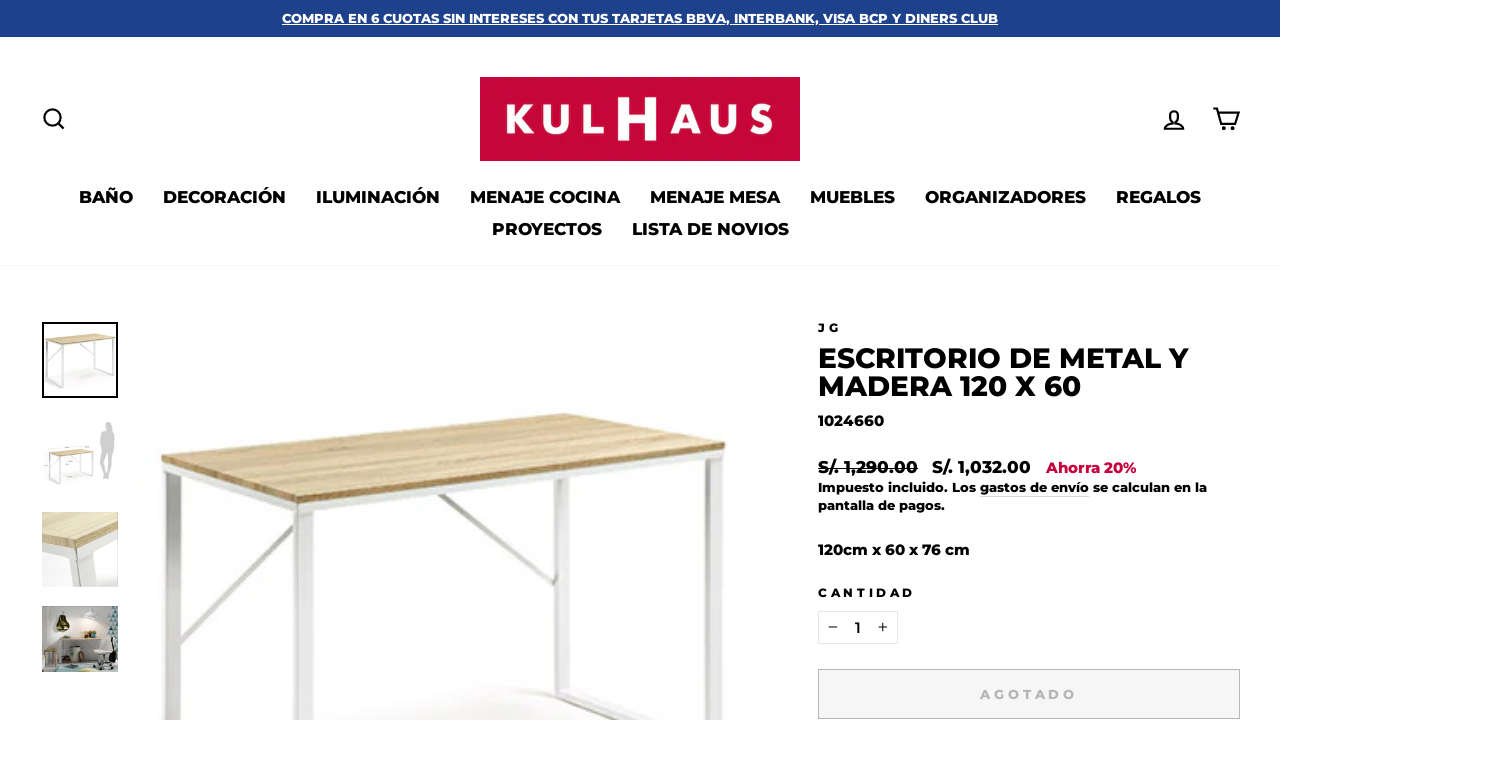

--- FILE ---
content_type: text/html; charset=utf-8
request_url: https://kulhaus.com/products/escritorio-120x60-metal-madera
body_size: 40627
content:
<!doctype html>
<html class="no-js" lang="es" dir="ltr">
<head>
  <meta charset="utf-8">
  <meta http-equiv="X-UA-Compatible" content="IE=edge,chrome=1">
  <meta name="viewport" content="width=device-width,initial-scale=1">
  <meta name="theme-color" content="#c5003e">
  <link rel="canonical" href="https://kulhaus.com/products/escritorio-120x60-metal-madera">
  <link rel="preconnect" href="https://cdn.shopify.com" crossorigin>
  <link rel="preconnect" href="https://fonts.shopifycdn.com" crossorigin>
  <link rel="dns-prefetch" href="https://productreviews.shopifycdn.com">
  <link rel="dns-prefetch" href="https://ajax.googleapis.com">
  <link rel="dns-prefetch" href="https://maps.googleapis.com">
  <link rel="dns-prefetch" href="https://maps.gstatic.com">
  <meta name="google-site-verification" content="jSGYxxMya6cm_P2KxZhUB03mG54AJnV3qeuOFXCPzQQ" />
  <meta name="google-site-verification" content="jSGYxxMya6cm_P2KxZhUB03mG54AJnV3qeuOFXCPzQQ" />
  <meta name="facebook-domain-verification" content="6h8p2fspbnkeqf18lxxnrygyjjrri0" />
  <meta name="google-site-verification" content="-RidD7PJFLSHFdV_WUwEy9HRHOxjnirqSIwg5GoSWC4" />

  <script>
  window.dataLayer = window.dataLayer || [];
  </script>
  <!-- Google Tag Manager -->
  <script>(function(w,d,s,l,i){w[l]=w[l]||[];w[l].push({'gtm.start':
  new Date().getTime(),event:'gtm.js'});var f=d.getElementsByTagName(s)[0],
  j=d.createElement(s),dl=l!='dataLayer'?'&l='+l:'';j.async=true;j.src=
  'https://www.googletagmanager.com/gtm.js?id='+i+dl;f.parentNode.insertBefore(j,f);
  })(window,document,'script','dataLayer','GTM-WTF6K7V');</script>
  <!-- End Google Tag Manager --><link rel="shortcut icon" href="//kulhaus.com/cdn/shop/files/Kukhaus-K-32_x_32-14-Tranparente_32x32.png?v=1666982557" type="image/png" /><title>Escritorio de Metal y Madera 120 x 60
&ndash; Kulhaus
</title>
<meta name="description" content="120cm x 60 x 76 cm"><meta property="og:site_name" content="Kulhaus">
  <meta property="og:url" content="https://kulhaus.com/products/escritorio-120x60-metal-madera">
  <meta property="og:title" content="Escritorio de Metal y Madera 120 x 60">
  <meta property="og:type" content="product">
  <meta property="og:description" content="120cm x 60 x 76 cm"><meta property="og:image" content="http://kulhaus.com/cdn/shop/products/1024660.jpg?v=1590166282">
    <meta property="og:image:secure_url" content="https://kulhaus.com/cdn/shop/products/1024660.jpg?v=1590166282">
    <meta property="og:image:width" content="350">
    <meta property="og:image:height" content="350"><meta name="twitter:site" content="@">
  <meta name="twitter:card" content="summary_large_image">
  <meta name="twitter:title" content="Escritorio de Metal y Madera 120 x 60">
  <meta name="twitter:description" content="120cm x 60 x 76 cm">
<style data-shopify>@font-face {
  font-family: Montserrat;
  font-weight: 800;
  font-style: normal;
  font-display: swap;
  src: url("//kulhaus.com/cdn/fonts/montserrat/montserrat_n8.853056e398b4dadf6838423edb7abaa02f651554.woff2") format("woff2"),
       url("//kulhaus.com/cdn/fonts/montserrat/montserrat_n8.9201aba6104751e1b3e48577a5a739fc14862200.woff") format("woff");
}

  @font-face {
  font-family: Montserrat;
  font-weight: 800;
  font-style: normal;
  font-display: swap;
  src: url("//kulhaus.com/cdn/fonts/montserrat/montserrat_n8.853056e398b4dadf6838423edb7abaa02f651554.woff2") format("woff2"),
       url("//kulhaus.com/cdn/fonts/montserrat/montserrat_n8.9201aba6104751e1b3e48577a5a739fc14862200.woff") format("woff");
}


  @font-face {
  font-family: Montserrat;
  font-weight: 600;
  font-style: normal;
  font-display: swap;
  src: url("//kulhaus.com/cdn/fonts/montserrat/montserrat_n6.1326b3e84230700ef15b3a29fb520639977513e0.woff2") format("woff2"),
       url("//kulhaus.com/cdn/fonts/montserrat/montserrat_n6.652f051080eb14192330daceed8cd53dfdc5ead9.woff") format("woff");
}

  @font-face {
  font-family: Montserrat;
  font-weight: 800;
  font-style: italic;
  font-display: swap;
  src: url("//kulhaus.com/cdn/fonts/montserrat/montserrat_i8.b5b703476aa25307888d32fbbb26f33913f79842.woff2") format("woff2"),
       url("//kulhaus.com/cdn/fonts/montserrat/montserrat_i8.1037a8c7c9042232c15d221799b18df65709cdd0.woff") format("woff");
}

  @font-face {
  font-family: Montserrat;
  font-weight: 600;
  font-style: italic;
  font-display: swap;
  src: url("//kulhaus.com/cdn/fonts/montserrat/montserrat_i6.e90155dd2f004112a61c0322d66d1f59dadfa84b.woff2") format("woff2"),
       url("//kulhaus.com/cdn/fonts/montserrat/montserrat_i6.41470518d8e9d7f1bcdd29a447c2397e5393943f.woff") format("woff");
}

</style><link href="//kulhaus.com/cdn/shop/t/5/assets/theme.css?v=94134282332780818911713790035" rel="stylesheet" type="text/css" media="all" />
<style data-shopify>:root {
    --typeHeaderPrimary: Montserrat;
    --typeHeaderFallback: sans-serif;
    --typeHeaderSize: 33px;
    --typeHeaderWeight: 800;
    --typeHeaderLineHeight: 1;
    --typeHeaderSpacing: 0.0em;

    --typeBasePrimary:Montserrat;
    --typeBaseFallback:sans-serif;
    --typeBaseSize: 15px;
    --typeBaseWeight: 800;
    --typeBaseSpacing: 0.0em;
    --typeBaseLineHeight: 1.4;

    --typeCollectionTitle: 17px;

    --iconWeight: 5px;
    --iconLinecaps: miter;

    
      --buttonRadius: 0px;
    

    --colorGridOverlayOpacity: 0.1;
  }

  .placeholder-content {
    background-image: linear-gradient(100deg, #ffffff 40%, #f7f7f7 63%, #ffffff 79%);
  }</style><script>
    document.documentElement.className = document.documentElement.className.replace('no-js', 'js');

    window.theme = window.theme || {};
    theme.routes = {
      home: "/",
      cart: "/cart.js",
      cartPage: "/cart",
      cartAdd: "/cart/add.js",
      cartChange: "/cart/change.js",
      search: "/search"
    };
    theme.strings = {
      soldOut: "Agotado",
      unavailable: "No disponible",
      inStockLabel: "En stock",
      oneStockLabel: "Inventario Bajo - [count] items restantes",
      otherStockLabel: "Inventario Bajo - [count] items restantes",
      willNotShipUntil: "Será enviado después [date]",
      willBeInStockAfter: "Estará disponible después [date]",
      waitingForStock: "Inventario en el camino",
      savePrice: "Ahorra [saved_amount]",
      cartEmpty: "Su carrito actualmente está vacío.",
      cartTermsConfirmation: "Debe aceptar los términos y condiciones de venta para pagar",
      searchCollections: "Colecciones:",
      searchPages: "Páginas:",
      searchArticles: "Artículos:",
      productFrom: "De ",
    };
    theme.settings = {
      cartType: "page",
      isCustomerTemplate: false,
      moneyFormat: "S\/. {{amount}}",
      saveType: "percent",
      productImageSize: "square",
      productImageCover: false,
      predictiveSearch: true,
      predictiveSearchType: "product,article,page,collection",
      predictiveSearchVendor: false,
      predictiveSearchPrice: false,
      quickView: true,
      themeName: 'Impulse',
      themeVersion: "7.1.0"
    };
  </script>

  <script>window.performance && window.performance.mark && window.performance.mark('shopify.content_for_header.start');</script><meta name="google-site-verification" content="-RidD7PJFLSHFdV_WUwEy9HRHOxjnirqSIwg5GoSWC4">
<meta id="shopify-digital-wallet" name="shopify-digital-wallet" content="/28754247762/digital_wallets/dialog">
<link rel="alternate" type="application/json+oembed" href="https://kulhaus.com/products/escritorio-120x60-metal-madera.oembed">
<script async="async" src="/checkouts/internal/preloads.js?locale=es-PE"></script>
<script id="shopify-features" type="application/json">{"accessToken":"40924115c502b2dfe376ec8429be20bc","betas":["rich-media-storefront-analytics"],"domain":"kulhaus.com","predictiveSearch":true,"shopId":28754247762,"locale":"es"}</script>
<script>var Shopify = Shopify || {};
Shopify.shop = "plagio-store.myshopify.com";
Shopify.locale = "es";
Shopify.currency = {"active":"PEN","rate":"1.0"};
Shopify.country = "PE";
Shopify.theme = {"name":"Impulse - Actualizado","id":136199897319,"schema_name":"Impulse","schema_version":"7.1.0","theme_store_id":857,"role":"main"};
Shopify.theme.handle = "null";
Shopify.theme.style = {"id":null,"handle":null};
Shopify.cdnHost = "kulhaus.com/cdn";
Shopify.routes = Shopify.routes || {};
Shopify.routes.root = "/";</script>
<script type="module">!function(o){(o.Shopify=o.Shopify||{}).modules=!0}(window);</script>
<script>!function(o){function n(){var o=[];function n(){o.push(Array.prototype.slice.apply(arguments))}return n.q=o,n}var t=o.Shopify=o.Shopify||{};t.loadFeatures=n(),t.autoloadFeatures=n()}(window);</script>
<script id="shop-js-analytics" type="application/json">{"pageType":"product"}</script>
<script defer="defer" async type="module" src="//kulhaus.com/cdn/shopifycloud/shop-js/modules/v2/client.init-shop-cart-sync_2Gr3Q33f.es.esm.js"></script>
<script defer="defer" async type="module" src="//kulhaus.com/cdn/shopifycloud/shop-js/modules/v2/chunk.common_noJfOIa7.esm.js"></script>
<script defer="defer" async type="module" src="//kulhaus.com/cdn/shopifycloud/shop-js/modules/v2/chunk.modal_Deo2FJQo.esm.js"></script>
<script type="module">
  await import("//kulhaus.com/cdn/shopifycloud/shop-js/modules/v2/client.init-shop-cart-sync_2Gr3Q33f.es.esm.js");
await import("//kulhaus.com/cdn/shopifycloud/shop-js/modules/v2/chunk.common_noJfOIa7.esm.js");
await import("//kulhaus.com/cdn/shopifycloud/shop-js/modules/v2/chunk.modal_Deo2FJQo.esm.js");

  window.Shopify.SignInWithShop?.initShopCartSync?.({"fedCMEnabled":true,"windoidEnabled":true});

</script>
<script>(function() {
  var isLoaded = false;
  function asyncLoad() {
    if (isLoaded) return;
    isLoaded = true;
    var urls = ["https:\/\/cdn.shopify.com\/s\/files\/1\/0683\/1371\/0892\/files\/splmn-shopify-prod-August-31.min.js?v=1693985059\u0026shop=plagio-store.myshopify.com","https:\/\/sdks.automizely.com\/conversions\/v1\/conversions.js?app_connection_id=d455571c9e504864ab1dcb0696f40800\u0026mapped_org_id=c8aed25bbb1d023534331ec277745406_v1\u0026shop=plagio-store.myshopify.com","https:\/\/cdn.one.store\/javascript\/dist\/1.0\/jcr-widget.js?account_id=shopify:plagio-store.myshopify.com\u0026shop=plagio-store.myshopify.com","\/\/sfo2.digitaloceanspaces.com\/woohoo\/public\/script\/11467\/script.js?1767226018\u0026shop=plagio-store.myshopify.com"];
    for (var i = 0; i < urls.length; i++) {
      var s = document.createElement('script');
      s.type = 'text/javascript';
      s.async = true;
      s.src = urls[i];
      var x = document.getElementsByTagName('script')[0];
      x.parentNode.insertBefore(s, x);
    }
  };
  if(window.attachEvent) {
    window.attachEvent('onload', asyncLoad);
  } else {
    window.addEventListener('load', asyncLoad, false);
  }
})();</script>
<script id="__st">var __st={"a":28754247762,"offset":-18000,"reqid":"e219ac61-8274-47f4-808e-7f8cf5791493-1769032041","pageurl":"kulhaus.com\/products\/escritorio-120x60-metal-madera","u":"a607919a7c0f","p":"product","rtyp":"product","rid":4629894365266};</script>
<script>window.ShopifyPaypalV4VisibilityTracking = true;</script>
<script id="captcha-bootstrap">!function(){'use strict';const t='contact',e='account',n='new_comment',o=[[t,t],['blogs',n],['comments',n],[t,'customer']],c=[[e,'customer_login'],[e,'guest_login'],[e,'recover_customer_password'],[e,'create_customer']],r=t=>t.map((([t,e])=>`form[action*='/${t}']:not([data-nocaptcha='true']) input[name='form_type'][value='${e}']`)).join(','),a=t=>()=>t?[...document.querySelectorAll(t)].map((t=>t.form)):[];function s(){const t=[...o],e=r(t);return a(e)}const i='password',u='form_key',d=['recaptcha-v3-token','g-recaptcha-response','h-captcha-response',i],f=()=>{try{return window.sessionStorage}catch{return}},m='__shopify_v',_=t=>t.elements[u];function p(t,e,n=!1){try{const o=window.sessionStorage,c=JSON.parse(o.getItem(e)),{data:r}=function(t){const{data:e,action:n}=t;return t[m]||n?{data:e,action:n}:{data:t,action:n}}(c);for(const[e,n]of Object.entries(r))t.elements[e]&&(t.elements[e].value=n);n&&o.removeItem(e)}catch(o){console.error('form repopulation failed',{error:o})}}const l='form_type',E='cptcha';function T(t){t.dataset[E]=!0}const w=window,h=w.document,L='Shopify',v='ce_forms',y='captcha';let A=!1;((t,e)=>{const n=(g='f06e6c50-85a8-45c8-87d0-21a2b65856fe',I='https://cdn.shopify.com/shopifycloud/storefront-forms-hcaptcha/ce_storefront_forms_captcha_hcaptcha.v1.5.2.iife.js',D={infoText:'Protegido por hCaptcha',privacyText:'Privacidad',termsText:'Términos'},(t,e,n)=>{const o=w[L][v],c=o.bindForm;if(c)return c(t,g,e,D).then(n);var r;o.q.push([[t,g,e,D],n]),r=I,A||(h.body.append(Object.assign(h.createElement('script'),{id:'captcha-provider',async:!0,src:r})),A=!0)});var g,I,D;w[L]=w[L]||{},w[L][v]=w[L][v]||{},w[L][v].q=[],w[L][y]=w[L][y]||{},w[L][y].protect=function(t,e){n(t,void 0,e),T(t)},Object.freeze(w[L][y]),function(t,e,n,w,h,L){const[v,y,A,g]=function(t,e,n){const i=e?o:[],u=t?c:[],d=[...i,...u],f=r(d),m=r(i),_=r(d.filter((([t,e])=>n.includes(e))));return[a(f),a(m),a(_),s()]}(w,h,L),I=t=>{const e=t.target;return e instanceof HTMLFormElement?e:e&&e.form},D=t=>v().includes(t);t.addEventListener('submit',(t=>{const e=I(t);if(!e)return;const n=D(e)&&!e.dataset.hcaptchaBound&&!e.dataset.recaptchaBound,o=_(e),c=g().includes(e)&&(!o||!o.value);(n||c)&&t.preventDefault(),c&&!n&&(function(t){try{if(!f())return;!function(t){const e=f();if(!e)return;const n=_(t);if(!n)return;const o=n.value;o&&e.removeItem(o)}(t);const e=Array.from(Array(32),(()=>Math.random().toString(36)[2])).join('');!function(t,e){_(t)||t.append(Object.assign(document.createElement('input'),{type:'hidden',name:u})),t.elements[u].value=e}(t,e),function(t,e){const n=f();if(!n)return;const o=[...t.querySelectorAll(`input[type='${i}']`)].map((({name:t})=>t)),c=[...d,...o],r={};for(const[a,s]of new FormData(t).entries())c.includes(a)||(r[a]=s);n.setItem(e,JSON.stringify({[m]:1,action:t.action,data:r}))}(t,e)}catch(e){console.error('failed to persist form',e)}}(e),e.submit())}));const S=(t,e)=>{t&&!t.dataset[E]&&(n(t,e.some((e=>e===t))),T(t))};for(const o of['focusin','change'])t.addEventListener(o,(t=>{const e=I(t);D(e)&&S(e,y())}));const B=e.get('form_key'),M=e.get(l),P=B&&M;t.addEventListener('DOMContentLoaded',(()=>{const t=y();if(P)for(const e of t)e.elements[l].value===M&&p(e,B);[...new Set([...A(),...v().filter((t=>'true'===t.dataset.shopifyCaptcha))])].forEach((e=>S(e,t)))}))}(h,new URLSearchParams(w.location.search),n,t,e,['guest_login'])})(!0,!0)}();</script>
<script integrity="sha256-4kQ18oKyAcykRKYeNunJcIwy7WH5gtpwJnB7kiuLZ1E=" data-source-attribution="shopify.loadfeatures" defer="defer" src="//kulhaus.com/cdn/shopifycloud/storefront/assets/storefront/load_feature-a0a9edcb.js" crossorigin="anonymous"></script>
<script data-source-attribution="shopify.dynamic_checkout.dynamic.init">var Shopify=Shopify||{};Shopify.PaymentButton=Shopify.PaymentButton||{isStorefrontPortableWallets:!0,init:function(){window.Shopify.PaymentButton.init=function(){};var t=document.createElement("script");t.src="https://kulhaus.com/cdn/shopifycloud/portable-wallets/latest/portable-wallets.es.js",t.type="module",document.head.appendChild(t)}};
</script>
<script data-source-attribution="shopify.dynamic_checkout.buyer_consent">
  function portableWalletsHideBuyerConsent(e){var t=document.getElementById("shopify-buyer-consent"),n=document.getElementById("shopify-subscription-policy-button");t&&n&&(t.classList.add("hidden"),t.setAttribute("aria-hidden","true"),n.removeEventListener("click",e))}function portableWalletsShowBuyerConsent(e){var t=document.getElementById("shopify-buyer-consent"),n=document.getElementById("shopify-subscription-policy-button");t&&n&&(t.classList.remove("hidden"),t.removeAttribute("aria-hidden"),n.addEventListener("click",e))}window.Shopify?.PaymentButton&&(window.Shopify.PaymentButton.hideBuyerConsent=portableWalletsHideBuyerConsent,window.Shopify.PaymentButton.showBuyerConsent=portableWalletsShowBuyerConsent);
</script>
<script>
  function portableWalletsCleanup(e){e&&e.src&&console.error("Failed to load portable wallets script "+e.src);var t=document.querySelectorAll("shopify-accelerated-checkout .shopify-payment-button__skeleton, shopify-accelerated-checkout-cart .wallet-cart-button__skeleton"),e=document.getElementById("shopify-buyer-consent");for(let e=0;e<t.length;e++)t[e].remove();e&&e.remove()}function portableWalletsNotLoadedAsModule(e){e instanceof ErrorEvent&&"string"==typeof e.message&&e.message.includes("import.meta")&&"string"==typeof e.filename&&e.filename.includes("portable-wallets")&&(window.removeEventListener("error",portableWalletsNotLoadedAsModule),window.Shopify.PaymentButton.failedToLoad=e,"loading"===document.readyState?document.addEventListener("DOMContentLoaded",window.Shopify.PaymentButton.init):window.Shopify.PaymentButton.init())}window.addEventListener("error",portableWalletsNotLoadedAsModule);
</script>

<script type="module" src="https://kulhaus.com/cdn/shopifycloud/portable-wallets/latest/portable-wallets.es.js" onError="portableWalletsCleanup(this)" crossorigin="anonymous"></script>
<script nomodule>
  document.addEventListener("DOMContentLoaded", portableWalletsCleanup);
</script>

<link id="shopify-accelerated-checkout-styles" rel="stylesheet" media="screen" href="https://kulhaus.com/cdn/shopifycloud/portable-wallets/latest/accelerated-checkout-backwards-compat.css" crossorigin="anonymous">
<style id="shopify-accelerated-checkout-cart">
        #shopify-buyer-consent {
  margin-top: 1em;
  display: inline-block;
  width: 100%;
}

#shopify-buyer-consent.hidden {
  display: none;
}

#shopify-subscription-policy-button {
  background: none;
  border: none;
  padding: 0;
  text-decoration: underline;
  font-size: inherit;
  cursor: pointer;
}

#shopify-subscription-policy-button::before {
  box-shadow: none;
}

      </style>

<script>window.performance && window.performance.mark && window.performance.mark('shopify.content_for_header.end');</script>

  <script src="//kulhaus.com/cdn/shop/t/5/assets/vendor-scripts-v11.js" defer="defer"></script><script src="//kulhaus.com/cdn/shop/t/5/assets/theme.js?v=13862351161817530741666214906" defer="defer"></script>


  <!-- OTO Pixel Code -->
  <script>
    (function(p,m,t,a,g,s){p.PMTagObject=a;p[a]||(p[a]=function(){(
  p[a].q=p[a].q||[]).push(arguments)});p[a].a=+new Date;p[a].aid=g||'';
  e=m.createElement(t);s=m.getElementsByTagName(t)[0];
  e.src='https://cdn.pmweb.com.br/df/tag.js?id='+p[a].aid;e.async=1;
  s.parentNode.insertBefore(e,s)}(window,document,'script','pm','OTO-XPQM57'));
  pm('init');
  </script>
  <!-- OTO Pixel Code -->


  
<!-- BEGIN app block: shopify://apps/klaviyo-email-marketing-sms/blocks/klaviyo-onsite-embed/2632fe16-c075-4321-a88b-50b567f42507 -->












  <script async src="https://static.klaviyo.com/onsite/js/UqLT2R/klaviyo.js?company_id=UqLT2R"></script>
  <script>!function(){if(!window.klaviyo){window._klOnsite=window._klOnsite||[];try{window.klaviyo=new Proxy({},{get:function(n,i){return"push"===i?function(){var n;(n=window._klOnsite).push.apply(n,arguments)}:function(){for(var n=arguments.length,o=new Array(n),w=0;w<n;w++)o[w]=arguments[w];var t="function"==typeof o[o.length-1]?o.pop():void 0,e=new Promise((function(n){window._klOnsite.push([i].concat(o,[function(i){t&&t(i),n(i)}]))}));return e}}})}catch(n){window.klaviyo=window.klaviyo||[],window.klaviyo.push=function(){var n;(n=window._klOnsite).push.apply(n,arguments)}}}}();</script>

  
    <script id="viewed_product">
      if (item == null) {
        var _learnq = _learnq || [];

        var MetafieldReviews = null
        var MetafieldYotpoRating = null
        var MetafieldYotpoCount = null
        var MetafieldLooxRating = null
        var MetafieldLooxCount = null
        var okendoProduct = null
        var okendoProductReviewCount = null
        var okendoProductReviewAverageValue = null
        try {
          // The following fields are used for Customer Hub recently viewed in order to add reviews.
          // This information is not part of __kla_viewed. Instead, it is part of __kla_viewed_reviewed_items
          MetafieldReviews = {};
          MetafieldYotpoRating = null
          MetafieldYotpoCount = null
          MetafieldLooxRating = null
          MetafieldLooxCount = null

          okendoProduct = null
          // If the okendo metafield is not legacy, it will error, which then requires the new json formatted data
          if (okendoProduct && 'error' in okendoProduct) {
            okendoProduct = null
          }
          okendoProductReviewCount = okendoProduct ? okendoProduct.reviewCount : null
          okendoProductReviewAverageValue = okendoProduct ? okendoProduct.reviewAverageValue : null
        } catch (error) {
          console.error('Error in Klaviyo onsite reviews tracking:', error);
        }

        var item = {
          Name: "Escritorio de Metal y Madera 120 x 60",
          ProductID: 4629894365266,
          Categories: [],
          ImageURL: "https://kulhaus.com/cdn/shop/products/1024660_grande.jpg?v=1590166282",
          URL: "https://kulhaus.com/products/escritorio-120x60-metal-madera",
          Brand: "Jg",
          Price: "S\/. 1,032.00",
          Value: "1,032.00",
          CompareAtPrice: "S\/. 1,290.00"
        };
        _learnq.push(['track', 'Viewed Product', item]);
        _learnq.push(['trackViewedItem', {
          Title: item.Name,
          ItemId: item.ProductID,
          Categories: item.Categories,
          ImageUrl: item.ImageURL,
          Url: item.URL,
          Metadata: {
            Brand: item.Brand,
            Price: item.Price,
            Value: item.Value,
            CompareAtPrice: item.CompareAtPrice
          },
          metafields:{
            reviews: MetafieldReviews,
            yotpo:{
              rating: MetafieldYotpoRating,
              count: MetafieldYotpoCount,
            },
            loox:{
              rating: MetafieldLooxRating,
              count: MetafieldLooxCount,
            },
            okendo: {
              rating: okendoProductReviewAverageValue,
              count: okendoProductReviewCount,
            }
          }
        }]);
      }
    </script>
  




  <script>
    window.klaviyoReviewsProductDesignMode = false
  </script>







<!-- END app block --><!-- BEGIN app block: shopify://apps/wrapped/blocks/app-embed/1714fc7d-e525-4a14-8c3e-1b6ed95734c5 --><script type="module" src="https://cdn.shopify.com/storefront/web-components.js"></script>
<!-- BEGIN app snippet: app-embed.settings --><script type="text/javascript">
  window.Wrapped = { ...window.Wrapped };
  window.Wrapped.options = {"order":{"settings":{"optionMode":"advanced","visibilityTag":"wrapped:disabled","giftMessage":true,"giftMessageMaxChars":250,"giftSender":false,"giftReceiver":false,"giftMessageRequired":false,"giftSenderRequired":false,"giftReceiverRequired":false,"giftMessageEmoji":true,"giftSenderEmoji":true,"giftReceiverEmoji":true,"giftOptionLabels":{"primary":"Select a gift option"},"giftCheckboxLabels":{"primary":"🎁 Add gift wrap + gift message"},"giftMessageLabels":{"primary":"Add your personal message"},"giftMessagePlaceholderLabels":{"primary":"Write your message here..."},"giftSenderLabels":{"primary":"From"},"giftSenderPlaceholderLabels":{"primary":"Sender name"},"giftReceiverLabels":{"primary":"To"},"giftReceiverPlaceholderLabels":{"primary":"Receiver name"},"saveLabels":{"primary":"Save"},"removeLabels":{"primary":"Remove"},"unavailableLabels":{"primary":"Unavailable"},"visibilityHelperLabels":{"primary":"Unavailable for one or more items in your cart"},"requiredFieldLabels":{"primary":"Please fill out this field."},"emojiFieldLabels":{"primary":"Emoji characters are not permitted."},"ordersLimitReached":false,"multipleGiftVariants":false},"datafields":{"checkbox":"Gift Wrap","message":"Gift Message","sender":"Gift Sender","receiver":"Gift Receiver","variant":"Gift Option"},"product":{"handle":"gift-wrap-3","image":"https:\/\/cdn.shopify.com\/s\/files\/1\/0287\/5424\/7762\/products\/image-c6ba2e9a464b8f4b39e65e1199410b44953a1c051cf0762d0bee5578e7d2fdff_600x600.png?v=1640132069","priceMode":"quantity","hiddenInventory":false,"hiddenVisibility":false,"variantPricingPaid":true,"variantPricingFree":false,"bundles":false,"id":7488834601191,"gid":"gid:\/\/shopify\/Product\/7488834601191","variants":[{"availableForSale":true,"title":"Default Title","price":0.0,"id":42224925704423,"imageSrc":null,"boxItemLimit":"2","boxWeightLimit":"3.0"}]},"blocks":[{"id":"3964c698-da8b-4f78-9340-413dbdc8d63c","blockType":"cart_page","modal":false,"pricing":true,"refresh":true,"primaryCheckbox":true,"previewImage":false,"variantAppearance":"menu","labels":{"primary":null},"targets":{"82821939282":{"id":"3a6cb5c8-71ce-4642-a8ad-c933c4a6a982","selector":"main form[action*=\"\/cart\"] .cart__checkout-wrapper","repositionedByDeveloper":false,"position":"beforebegin","action":null,"actionDeveloper":null,"actionType":"reload","actionTypeDeveloper":null,"formTarget":null},"136199864551":{"id":"36f7b65a-1cce-4747-a4bd-630dc25a5dd2","selector":"main form[action*=\"\/cart\"] .cart__checkout-wrapper","repositionedByDeveloper":false,"position":"beforebegin","action":null,"actionDeveloper":null,"actionType":"reload","actionTypeDeveloper":null,"formTarget":null},"82441011282":{"id":"46dd161d-8bd1-4c88-80d1-3c6015a9c0d7","selector":"form[action*=\"\/cart\"] div.cart__submit-controls","repositionedByDeveloper":false,"position":"beforebegin","action":null,"actionDeveloper":null,"actionType":"reload","actionTypeDeveloper":null,"formTarget":null},"147063767271":{"id":"8628196c-fb88-47bf-86f5-3b4f16ff2eb9","selector":"main div.cart__footer div.cart__ctas","repositionedByDeveloper":false,"position":"beforebegin","action":null,"actionDeveloper":null,"actionType":"reload","actionTypeDeveloper":null,"formTarget":null},"136199897319":{"id":"01e84efa-2590-4b49-bae7-d3b641c78173","selector":"main form[action*=\"\/cart\"] .cart__checkout-wrapper","repositionedByDeveloper":false,"position":"beforebegin","action":"cart:build","actionDeveloper":null,"actionType":"event","actionTypeDeveloper":null,"formTarget":null}}}]}};
  window.Wrapped.settings = {"activated":true,"debug":false,"scripts":null,"styles":null,"skipFetchInterceptor":false,"skipXhrInterceptor":false,"token":"f63438e6b6dd4e5a6d3aedd5834b8dbe"};
  window.Wrapped.settings.block = {"extension_background_primary_color":"#ffffff","extension_background_secondary_color":"#f3f3f3","extension_border_color":"rgba(0,0,0,0)","border_width":1,"border_radius":0,"spacing_scale":"--wrapped-spacing-scale-base","hover_style":"--wrapped-hover-style-light","font_color":"#000000","font_secondary_color":"#333333","font_scale":100,"form_element_text_color":"#333333","background_color":"#ffffff","border_color":"#000000","checkbox_radio_color":"rgba(0,0,0,0)","primary_button_text":"#ffffff","primary_button_surface":"#000000","primary_button_border":"rgba(0,0,0,0)","secondary_button_text":"#333333","secondary_button_surface":"#0000000f","secondary_button_border":"rgba(0,0,0,0)","media_fit":"fill","gift_thumbnail_size":60,"gift_thumbnail_position":"--wrapped-thumbnail-position-start"};
  window.Wrapped.settings.market = null;

  
    window.Wrapped.selectedProductId = 4629894365266;
    window.Wrapped.selectedVariantId = 32421895831634;
  if (window.Wrapped.settings.debug) {
    const logStyle = 'background-color:black;color:#ffc863;font-size:12px;font-weight:400;padding:12px;border-radius:10px;'
    console.log('%c Gift options by Wrapped | Learn more at https://apps.shopify.com/wrapped', logStyle)
    console.debug('[wrapped:booting]', window.Wrapped)
  }
</script>
<!-- END app snippet --><!-- BEGIN app snippet: app-embed.styles -->
<style type="text/css">
:root {
  --wrapped-background-color: #ffffff;

  --wrapped-extension-background-primary-color: #ffffff;
  --wrapped-extension-background-secondary-color: #f3f3f3;

  --wrapped-extension-border-color: rgba(0,0,0,0);

  --wrapped-border-color: #000000;
  
  
    --wrapped-border-radius: min(0px, 24px);
  
  --wrapped-border-width: 1px;

  --wrapped-checkbox-accent-color: rgba(0,0,0,0);

  --wrapped-checkbox--label-left: flex-start;
  --wrapped-checkbox--label-center: center;
  --wrapped-checkbox--label-right: flex-end;

  --wrapped-default-padding: 0.5em;
  --wrapped-container-padding: 0.5em;

  --wrapped-font-color: #000000;
  --wrapped-font-size-default: 16px;
  --wrapped-font-scale: 1.0;

  --wrapped-font-size: calc(var(--wrapped-font-size-default) * var(--wrapped-font-scale));
  --wrapped-font-size-small: calc(var(--wrapped-font-size) * 0.8);
  --wrapped-font-size-smaller: calc(var(--wrapped-font-size) * 0.7);
  --wrapped-font-size-smallest: calc(var(--wrapped-font-size) * 0.65);

  --wrapped-component-bottom-padding: 0.5em;

  --wrapped-feature-max-height: 500px;

  --wrapped-textarea-min-height: 80px;

  --wrapped-thumbnail-position-start: -1;
  --wrapped-thumbnail-position-end: 2;
  --wrapped-thumbnail-position: var(--wrapped-thumbnail-position-start, -1);
  --wrapped-thumbnail-size: clamp(40px, 60px, 200px);

  --wrapped-extension-margin-block-start: 1em;
  --wrapped-extension-margin-block-end: 2em;

  --wrapped-unavailable-gift-variant-opacity: 0.4;
}


wrapped-extension {
  background-color: var(--wrapped-extension-background-primary-color) !important;
  border: 1px solid var(--wrapped-extension-border-color) !important;
  border-radius: var(--wrapped-border-radius) !important;
  display: block;
  color: var(--wrapped-font-color) !important;
  font-size: var(--wrapped-font-size) !important;
  height: fit-content !important;
  margin-block-start: var(--wrapped-extension-margin-block-start) !important;
  margin-block-end: var(--wrapped-extension-margin-block-end) !important;
  min-width: unset !important;
  max-width: 640px !important;
  overflow: hidden !important;
  padding: unset !important;
  width: unset !important;

  &:has([part="provider"][gift-variants-unavailable="true"]) {
    display: none !important;
  }
  &:has([part="provider"][is-filtered="true"]) {
    display: none !important;
  }
  &:has([part="provider"][is-gift-option="true"]) {
    display: none !important;
  }
  &:has([part="provider"][is-hidden="true"]) {
    border: none !important;
    display: none !important;
  }

  &:has(wrapped-cart-list-provider) {
    margin-left: auto !important;
    margin-right: 0 !important;
  }

  &[target-group="drawer"]:has(wrapped-cart-list-provider) {
    max-width: unset !important;
    margin-left: unset !important;
    margin-right: unset !important;
    margin-block-end: calc(var(--wrapped-extension-margin-block-end) * 0.5) !important;
  }
}

wrapped-extension * {
  font-size: inherit;
  font-family: inherit;
  color: inherit;
  letter-spacing: normal !important;
  line-height: normal !important;
  text-transform: unset !important;
  visibility: inherit !important;

  & input[type=text]::-webkit-input-placeholder, textarea::-webkit-input-placeholder, select::-webkit-input-placeholder {
    color: revert !important;
    opacity: revert !important;
  }
}

wrapped-extension [part="provider"] {
  display: flex;
  flex-direction: column;

  & [part="feature"][enabled="false"] {
    display: none;
    opacity: 0;
    visibility: hidden;
  }

  &[is-checked="true"] {
    &:has([enabled="true"]:not([singular="true"]):not([feature="checkbox"])) {
      & [feature="checkbox"] {
        border-bottom: 1px solid var(--wrapped-extension-border-color);
      }
    }

    & [part="feature"] {
      opacity: 1;
      max-height: var(--wrapped-feature-max-height);
      visibility: visible;
    }
  }

  &[hidden-checkbox="true"] {
    & [part="feature"] {
      opacity: 1;
      max-height: var(--wrapped-feature-max-height);
      visibility: visible;
    }

    & [feature="checkbox"] {
      display: none;
      opacity: 0;
      visibility: hidden;
    }

    
    &[is-checked="false"][has-gift-variants="true"] {
      & [feature="message"], [feature="sender-receiver"] {
        & input, textarea, span {
          pointer-events: none !important;
          cursor: none;
          opacity: 0.5;
        }
      }
    }
  }

  
  &[limited="true"] {
    cursor: none !important;
    pointer-events: none !important;
    opacity: 0.6 !important;

    & [part="container"] {
      & label {
        pointer-events: none !important;
      }
    }
  }

  
  &[saving="true"] {
    & [part="container"] {
      & label {
        pointer-events: none !important;

        & input[type="checkbox"], input[type="radio"], span {
          opacity: 0.7 !important;
          transition: opacity 300ms cubic-bezier(0.25, 0.1, 0.25, 1);
        }
      }

      & select {
        pointer-events: none !important;
        opacity: 0.7 !important;
        outline: none;
      }
    }
  }
}


wrapped-extension [part="feature"]:not([feature="checkbox"]) {
  background-color: var(--wrapped-extension-background-secondary-color);
  max-height: 0;
  opacity: 0;
  visibility: hidden;
  transition: padding-top 0.2s, opacity 0.2s, visibility 0.2s, max-height 0.2s cubic-bezier(0.42, 0, 0.58, 1);
}

wrapped-extension [part="feature"] {
  overflow: hidden !important;

  & [part="container"] {
    display: flex;
    flex-direction: column;
    row-gap: 0.25em;

    & label {
      align-items: center !important;
      column-gap: var(--wrapped-default-padding) !important;
      cursor: pointer !important;
      display: flex;
      line-height: normal !important;
      margin: 0 !important;
      pointer-events: auto !important;
      text-align: left !important;
      text-transform: unset !important;
    }
  }
}

wrapped-extension [feature="checkbox"] [part="container"] {
  padding: var(--wrapped-container-padding);

  & label {
    padding: 0 !important;

    & input[type="checkbox"] {
      cursor: pointer;
      appearance: auto !important;
      clip: unset !important;
      display: inline-block !important;
      height: var(--wrapped-font-size) !important;
      margin: 0  !important;
      min-height: revert !important;
      position: unset !important;
      top: unset !important;
      width: var(--wrapped-font-size) !important;

      &::before {
        content: unset !important;
      }
      &::after {
        content: unset !important;
      }

      &:checked::before {
        content: unset !important;
      }

      &:checked::after {
        content: unset !important;
      }
    }

    & span {
      &[part="label"] {
        border: unset !important;
        flex-grow: 1;
        padding: unset !important;
      }

      &[part="pricing"] {
        align-content: center;
        font-size: var(--wrapped-font-size-small);
        white-space: nowrap;
      }

      &[part="thumbnail"] {
        background-color: var(--wrapped-background-color);
        background-size: cover;
        background-position: center;
        background-repeat: no-repeat;
        border: 1px solid #ddd;
        border-color: var(--wrapped-border-color);
        border-radius: var(--wrapped-border-radius);
        min-height: var(--wrapped-thumbnail-size);
        max-height: var(--wrapped-thumbnail-size);
        min-width: var(--wrapped-thumbnail-size);
        max-width: var(--wrapped-thumbnail-size);
        height: 100%;
        width: 100%;
        display: inline-block;
        overflow: hidden;
        vertical-align: middle;
        order: var(--wrapped-thumbnail-position);

        
        margin-right: 0.6em;
        

        
      }
    }
  }

  
}

wrapped-extension [hidden-checkbox="false"] [feature="variant"][enabled="true"][singular="true"] {
  display: none;
}

wrapped-extension [feature="variant"] [part="container"] {
  padding: var(--wrapped-container-padding) var(--wrapped-container-padding) 0;

  & fieldset {
    background-color: var(--wrapped-background-color) !important;
    border-color: var(--wrapped-border-color) !important;
    border-radius: var(--wrapped-border-radius) !important;
    border-style: solid !important;
    border-width: var(--wrapped-border-width) !important;
    color: var(--wrapped-font-color) !important;
    font-family: inherit;
    font-size: calc(var(--wrapped-font-size) * 0.9) !important;
    margin-bottom: 0.5em !important;
    margin-left: 0 !important;
    margin-right: 0 !important;
    overflow-x: hidden !important;
    overflow-y: scroll !important;
    padding: 0 !important;
    max-height: calc(calc(var(--wrapped-feature-max-height) * 0.5) - calc(var(--wrapped-container-padding) * 4)) !important;
    min-width: 100% !important;
    max-width: 100% !important;
    width: 100% !important;
    -webkit-appearance: auto !important;
    -moz-appearance: auto !important;

    & label {
      background-color: initial;
      container-type: inline-size;
      padding: var(--wrapped-default-padding) calc(var(--wrapped-default-padding) / 2);
      margin-bottom: 0 !important;
      transition: background-color 0.1s, box-shadow 0.1s ease-out;
      transition-delay: 0.1s;
      width: auto;

      & input[type="radio"] {
        appearance: auto !important;
        clip: unset !important;
        cursor: default;
        display: inline-block !important;
        height: var(--wrapped-font-size) !important;
        margin: 0  !important;
        min-height: revert !important;
        position: unset !important;
        top: unset !important;
        vertical-align: top;
        width: var(--wrapped-font-size) !important;

        
      }

      & div[part="wrapper"] {
        display: flex;
        flex-direction: row;
        flex-grow: 1;

        & span {
          border: unset !important;
          font-size: var(--wrapped-font-size-small);

          &[part="title"] {
            width: 100%;
          }

          &[part="pricing"] {
            padding-right: calc(var(--wrapped-default-padding) / 2);
            white-space: nowrap;
          }
        }
      }

      @container (max-width: 400px) {
        div[part="wrapper"] {
          flex-direction: column;
        }
      }

      &[data-available="false"] {
        opacity: var(--wrapped-unavailable-gift-variant-opacity) !important;
        pointer-events: none !important;
      }

      &[data-filtered="true"] {
        opacity: var(--wrapped-unavailable-gift-variant-opacity) !important;
        pointer-events: none !important;
      }

      &:has(input:checked) {
        background-color: var(--wrapped-extension-background-secondary-color);
        box-shadow: inset 0px 10px 10px -10px rgba(0, 0, 0, 0.029);
      }

      &:hover {
        background-color: var(--wrapped-extension-background-secondary-color);
        box-shadow: inset 0px 10px 10px -10px rgba(0, 0, 0, 0.029);
        transition-delay: 0s;
      }
    }
  }

  & select {
    background-color: var(--wrapped-background-color) !important;
    background-image: none !important;
    border-color: var(--wrapped-border-color) !important;
    border-radius: var(--wrapped-border-radius) !important;
    border-style: solid !important;
    border-width: var(--wrapped-border-width) !important;
    color: var(--wrapped-font-color) !important;
    font-family: inherit;
    font-size: var(--wrapped-font-size-small) !important;
    height: auto;
    margin-bottom: 0.5em !important;
    padding: var(--wrapped-default-padding) !important;
    min-width: 100% !important;
    max-width: 100% !important;
    width: 100% !important;
    -webkit-appearance: auto !important;
    -moz-appearance: auto !important;
  }
}

wrapped-extension [feature="variant"][singular="true"] [part="container"] {
  & fieldset {
    display: none;
  }

  & select {
    display: none;
  }
}


wrapped-extension [feature="variant"][selector-type="images"] [part="container"] {
  & fieldset {
    & label {
      flex-direction: row;

      & input[type="radio"] {
        appearance: none !important;
        background-color: var(--wrapped-background-color) !important;
        background-position: center !important;
        background-repeat: no-repeat !important;
        background-size: cover !important;
        border-color: lightgrey !important;
        border-width: 0.2em !important;
        border-style: solid !important;
        border-radius: 0.4em !important;
        box-sizing: border-box !important;
        flex: 0 0 auto !important;
        width: var(--wrapped-thumbnail-size) !important;
        height: var(--wrapped-thumbnail-size) !important;
        min-width: 40px !important;
        max-width: 200px !important;
        -webkit-appearance: none !important;

        &:checked {
          
          border-color: var(--wrapped-border-color) !important;
          

          &::before {
            background-color: unset;
          }
        }
      }

      & div[part="wrapper"] {
        flex-direction: column;
      }
    }

    
    @media (max-width: 640px) {
      & label {
        flex-direction: column;

        & div[part="wrapper"] {
          padding-top: var(--wrapped-container-padding);
          width: 100%;
        }
      }
    }
  }
}


wrapped-extension [feature="variant"][selector-type="images-modern"] [part="container"] {
  & fieldset {
    background: none !important;
    border: none !important;
    display: grid !important;
    gap: calc(var(--wrapped-component-bottom-padding) * 0.8) !important;

    & label {
      opacity: 0.8 !important;

      margin: var(--wrapped-border-width) !important;
      flex-direction: row !important;
      padding: 2px !important;
      padding-right: var(--wrapped-container-padding) !important;

      box-sizing: border-box !important;
      box-shadow: 0 0 0 var(--wrapped-border-width) transparent !important;

      background-color: var(--wrapped-background-color) !important;
      border-color: color-mix(in srgb, var(--wrapped-border-color) 25%, transparent) !important;
      border-radius: var(--wrapped-border-radius) !important;
      border-style: solid !important;
      border-width: var(--wrapped-border-width) !important;
      color: var(--wrapped-font-color) !important;

      transition: box-shadow 0.2s cubic-bezier(0.25, 0.1, 0.25, 1),
                  border-color 0.2s cubic-bezier(0.25, 0.1, 0.25, 1),
                  opacity 0.1s cubic-bezier(0.25, 0.1, 0.25, 1) !important;

      & input[type="radio"] {
        cursor: pointer;
        appearance: none !important;
        background-color: var(--wrapped-background-color) !important;
        background-position: center !important;
        background-repeat: no-repeat !important;
        background-size: cover !important;
        border: none !important;
        border-radius: max(0px, calc(var(--wrapped-border-radius) - 2px)) !important;
        box-sizing: border-box !important;
        flex: 0 0 auto !important;
        width: var(--wrapped-thumbnail-size) !important;
        height: var(--wrapped-thumbnail-size) !important;
        min-width: 40px !important;
        max-width: 200px !important;
        -webkit-appearance: none !important;

        &:checked {
          
          border-color: var(--wrapped-border-color) !important;
          

          &::before {
            background-color: unset;
          }
        }
      }

      & div[part="wrapper"] {
        flex-direction: row;
        gap: var(--wrapped-container-padding);
      }

      &:has(input:checked) {
        border-color: var(--wrapped-checkbox-accent-color) !important;
        border-width: var(--wrapped-border-width) !important;
        box-shadow: 0 0 0 var(--wrapped-border-width) var(--wrapped-checkbox-accent-color) !important;

        pointer-events: none !important;
        opacity: 1 !important;
      }

      &:hover {
        opacity: 1 !important;
      }

      &[data-available="false"] {
        opacity: var(--wrapped-unavailable-gift-variant-opacity) !important;
        pointer-events: none !important;
      }

      &[data-filtered="true"] {
        opacity: var(--wrapped-unavailable-gift-variant-opacity) !important;
        pointer-events: none !important;
      }
    }
  }
}

wrapped-extension [feature="message"] [part="container"] {
  padding: var(--wrapped-container-padding);

  & textarea {
    background-color: var(--wrapped-background-color) !important;
    border-color: var(--wrapped-border-color) !important;
    border-radius: var(--wrapped-border-radius) !important;
    border-style: solid !important;
    border-width: var(--wrapped-border-width) !important;
    box-sizing: border-box;
    color: var(--wrapped-font-color) !important;
    font-size: var(--wrapped-font-size-small) !important;
    font-family: inherit;
    margin: 0 !important;
    min-height: var(--wrapped-textarea-min-height) !important;
    max-width: unset !important;
    min-width: unset !important;
    outline: none !important;
    padding: var(--wrapped-default-padding) !important;
    pointer-events: auto !important;
    width: 100% !important;
  }

  & [part="message-counter"] {
    align-self: flex-end !important;
    font-size: var(--wrapped-font-size-smallest) !important;
  }
}

wrapped-extension [feature="sender-receiver"] [part="container"] {
  flex-direction: row;
  justify-content: space-between;
  gap: 0.5em;
  padding: var(--wrapped-container-padding) var(--wrapped-container-padding) 0;

  & input[type="text"] {
    background-color: var(--wrapped-background-color) !important;
    border-color: var(--wrapped-border-color) !important;
    border-radius: var(--wrapped-border-radius) !important;
    border-style: solid !important;
    border-width: var(--wrapped-border-width) !important;
    box-sizing: border-box;
    box-shadow: none !important;
    color: var(--wrapped-font-color) !important;
    font-family: inherit;
    font-size: var(--wrapped-font-size-small) !important;
    height: auto;
    margin-bottom: 0.5em !important;
    max-width: 100% !important;
    min-width: 100% !important;
    outline: none !important;
    padding: var(--wrapped-default-padding) !important;
    text-indent: revert;
    width: 100% !important;
    -webkit-appearance: auto !important;
    -moz-appearance: auto !important;
  }

  & [part="sender"], [part="receiver"] {
    width: 100% !important;
  }
}

wrapped-extension [feature="sender-receiver"][fields="receiver"] [part="sender"],
wrapped-extension [feature="sender-receiver"][fields="sender"] [part="receiver"] {
  display: none;
}


body:has(wrapped-extension):has(wrapped-product-provider[bundles="false"][is-checked="true"]) {
  & shopify-accelerated-checkout {
    opacity: 0.5 !important;
    pointer-events: none !important;
  }
}
body:has(wrapped-gift-block[target-group="product-page"][gifting]) {
  & shopify-accelerated-checkout {
    opacity: 0.5 !important;
    pointer-events: none !important;
  }
}
</style>
<!-- END app snippet --><!-- BEGIN app snippet: app-embed.customizations --><script type="text/javascript">
  // store customizations
  if (window.Wrapped?.settings?.styles) {
    const styleElement = document.createElement('style')
    styleElement.type = 'text/css'
    styleElement.appendChild(document.createTextNode(window.Wrapped.settings.styles))
    document.head.appendChild(styleElement)
  }

  if (window.Wrapped?.settings?.scripts) {
    const scriptElement = document.createElement('script')
    scriptElement.type = 'text/javascript'
    scriptElement.appendChild(document.createTextNode(window.Wrapped.settings.scripts))
    document.head.appendChild(scriptElement)
  }

  // theme customizations
  if (window.Wrapped?.theme?.styles) {
    const styleElement = document.createElement('style')
    styleElement.type = 'text/css'
    styleElement.appendChild(document.createTextNode(window.Wrapped.theme.styles))
    document.head.appendChild(styleElement)
  }

  if (window.Wrapped?.theme?.scripts) {
    const scriptElement = document.createElement('script')
    scriptElement.type = 'text/javascript'
    scriptElement.appendChild(document.createTextNode(window.Wrapped.theme.scripts))
    document.head.appendChild(scriptElement)
  }
</script>
<!-- END app snippet -->


<!-- END app block --><!-- BEGIN app block: shopify://apps/gift-reggie-gift-registry/blocks/app-embed-block/00fe746e-081c-46a2-a15d-bcbd6f41b0f0 --><script type="application/json" id="gift_reggie_data">
  {
    "storefrontAccessToken": "569d821d5fff7618fcf06084e95e5646",
    "registryId": null,
    "registryAdmin": null,
    "customerId": null,
    

    "productId": 4629894365266,
    "rootUrl": "\/",
    "accountLoginUrl": "\/account\/login",
    "accountLoginReturnParam": "checkout_url=",
    "currentLanguage": null,

    "button_layout": "column",
    "button_order": "registry_wishlist",
    "button_alignment": "justify",
    "behavior_on_no_id": "disable",
    "wishlist_button_visibility": "nobody",
    "registry_button_visibility": "everyone",
    "registry_button_behavior": "ajax",
    "online_store_version": "2",
    "button_location_override": "",
    "button_location_override_position": "inside",

    "wishlist_button_appearance": "button",
    "registry_button_appearance": "button",
    "wishlist_button_classname": "",
    "registry_button_classname": "",
    "wishlist_button_image_not_present": null,
    "wishlist_button_image_is_present": null,
    "registry_button_image": null,

    "checkout_button_selector": "",

    "i18n": {
      "wishlist": {
        "idleAdd": "Add to Wishlist",
        "idleRemove": "Remove from Wishlist",
        "pending": "...",
        "successAdd": "Added to Wishlist",
        "successRemove": "Removed from Wishlist",
        "noVariant": "Add to Wishlist",
        "error": "Error"
      },
      "registry": {
        "idleAdd": "Add to Registry",
        "idleRemove": "Remove from Registry",
        "pending": "...",
        "successAdd": "Added to Registry",
        "successRemove": "Removed from Registry",
        "noVariant": "Add to Registry",
        "error": "Error"
      }
    }
  }
</script>
<style>
  :root {
    --gift-reggie-wishlist-button-background-color: #ffffff;
    --gift-reggie-wishlist-button-text-color: #333333;
    --gift-reggie-registry-button-background-color: #ffffff;
    --gift-reggie-registry-button-text-color: #333333;
  }
</style><style>
    
  </style>
<!-- END app block --><!-- BEGIN app block: shopify://apps/mercado-pago-antifraud-plus/blocks/embed-block/b19ea721-f94a-4308-bee5-0057c043bac5 -->
<!-- BEGIN app snippet: send-melidata-report --><script>
  const MLD_IS_DEV = false;
  const CART_TOKEN_KEY = 'cartToken';
  const USER_SESSION_ID_KEY = 'pf_user_session_id';
  const EVENT_TYPE = 'event';
  const MLD_PLATFORM_NAME = 'shopify';
  const PLATFORM_VERSION = '1.0.0';
  const MLD_PLUGIN_VERSION = '0.1.0';
  const NAVIGATION_DATA_PATH = 'pf/navigation_data';
  const MELIDATA_TRACKS_URL = 'https://api.mercadopago.com/v1/plugins/melidata/tracks';
  const BUSINESS_NAME = 'mercadopago';
  const MLD_MELI_SESSION_ID_KEY = 'meli_session_id';
  const EVENT_NAME = 'navigation_data'

  const SEND_MELIDATA_REPORT_NAME = MLD_IS_DEV ? 'send_melidata_report_test' : 'send_melidata_report';
  const SUCCESS_SENDING_MELIDATA_REPORT_VALUE = 'SUCCESS_SENDING_MELIDATA_REPORT';
  const FAILED_SENDING_MELIDATA_REPORT_VALUE = 'FAILED_SENDING_MELIDATA_REPORT';

  const userAgent = navigator.userAgent;
  const startTime = Date.now();
  const deviceId = sessionStorage.getItem(MLD_MELI_SESSION_ID_KEY) ?? '';
  const cartToken = localStorage.getItem(CART_TOKEN_KEY) ?? '';
  const userSessionId = generateUserSessionId();
  const shopId = __st?.a ?? '';
  const shopUrl = Shopify?.shop ?? '';
  const country = Shopify?.country ?? '';

  const siteIdMap = {
    BR: 'MLB',
    MX: 'MLM',
    CO: 'MCO',
    CL: 'MLC',
    UY: 'MLU',
    PE: 'MPE',
    AR: 'MLA',
  };

  function getSiteId() {
    return siteIdMap[country] ?? 'MLB';
  }

  function detectBrowser() {
    switch (true) {
      case /Edg/.test(userAgent):
        return 'Microsoft Edge';
      case /Chrome/.test(userAgent) && !/Edg/.test(userAgent):
        return 'Chrome';
      case /Firefox/.test(userAgent):
        return 'Firefox';
      case /Safari/.test(userAgent) && !/Chrome/.test(userAgent):
        return 'Safari';
      case /Opera/.test(userAgent) || /OPR/.test(userAgent):
        return 'Opera';
      case /Trident/.test(userAgent) || /MSIE/.test(userAgent):
        return 'Internet Explorer';
      case /Edge/.test(userAgent):
        return 'Microsoft Edge (Legacy)';
      default:
        return 'Unknown';
    }
  }

  function detectDevice() {
    switch (true) {
      case /android/i.test(userAgent):
        return '/mobile/android';
      case /iPad|iPhone|iPod/.test(userAgent):
        return '/mobile/ios';
      case /mobile/i.test(userAgent):
        return '/mobile';
      default:
        return '/web/desktop';
    }
  }

  function getPageTimeCount() {
    const endTime = Date.now();
    const timeSpent = endTime - startTime;
    return timeSpent;
  }

  function buildURLPath(fullUrl) {
    try {
      const url = new URL(fullUrl);
      return url.pathname;
    } catch (error) {
      return '';
    }
  }

  function generateUUID() {
    return 'pf-' + Date.now() + '-' + Math.random().toString(36).substring(2, 9);
  }

  function generateUserSessionId() {
    const uuid = generateUUID();
    const userSessionId = sessionStorage.getItem(USER_SESSION_ID_KEY);
    if (!userSessionId) {
      sessionStorage.setItem(USER_SESSION_ID_KEY, uuid);
      return uuid;
    }
    return userSessionId;
  }

  function sendMelidataReport() {
    try {
      const payload = {
        platform: {
          name: MLD_PLATFORM_NAME,
          version: PLATFORM_VERSION,
          uri: '/',
          location: '/',
        },
        plugin: {
          version: MLD_PLUGIN_VERSION,
        },
        user: {
          uid: userSessionId,
        },
        application: {
          business: BUSINESS_NAME,
          site_id: getSiteId(),
          version: PLATFORM_VERSION,
        },
        device: {
          platform: detectDevice(),
        },
        events: [
          {
            path: NAVIGATION_DATA_PATH,
            id: userSessionId,
            type: EVENT_TYPE,
            user_local_timestamp: new Date().toISOString(),
            metadata_type: EVENT_TYPE,
            metadata: {
              event: {
                element: 'window',
                action: 'load',
                target: 'body',
                label: EVENT_NAME,
              },
              configs: [
                {
                  config_name: 'page_time',
                  new_value: getPageTimeCount().toString(),
                },
                {
                  config_name: 'shop',
                  new_value: shopUrl,
                },
                {
                  config_name: 'shop_id',
                  new_value: String(shopId),
                },
                {
                  config_name: 'pf_user_session_id',
                  new_value: userSessionId,
                },
                {
                  config_name: 'current_page',
                  new_value: location.pathname,
                },
                {
                  config_name: 'last_page',
                  new_value: buildURLPath(document.referrer),
                },
                {
                  config_name: 'is_device_generated',
                  new_value: String(!!deviceId),
                },
                {
                  config_name: 'browser',
                  new_value: detectBrowser(),
                },
                {
                  config_name: 'cart_token',
                  new_value: cartToken.slice(1, -1),
                },
              ],
            },
          },
        ],
      };

      const success = navigator.sendBeacon(MELIDATA_TRACKS_URL, JSON.stringify(payload));
      if (success) {
        registerDatadogEvent(SEND_MELIDATA_REPORT_NAME, SUCCESS_SENDING_MELIDATA_REPORT_VALUE, `[${EVENT_NAME}]`, shopUrl);
      } else {
        registerDatadogEvent(SEND_MELIDATA_REPORT_NAME, FAILED_SENDING_MELIDATA_REPORT_VALUE, `[${EVENT_NAME}]`, shopUrl);
      }
    } catch (error) {
      registerDatadogEvent(SEND_MELIDATA_REPORT_NAME, FAILED_SENDING_MELIDATA_REPORT_VALUE, `[${EVENT_NAME}]: ${error}`, shopUrl);
    }
  }
  window.addEventListener('beforeunload', sendMelidataReport);
</script><!-- END app snippet -->
<!-- END app block --><!-- BEGIN app block: shopify://apps/ta-banner-pop-up/blocks/bss-banner-popup/2db47c8b-7637-4260-aa84-586b08e92aea --><script id='bss-banner-config-data'>
	if(typeof BSS_BP == "undefined") {
	  window.BSS_BP = {
	  	app_id: "",
			shop_id: "14489",
			is_watermark: "false",
			customer: null,
			shopDomain: "plagio-store.myshopify.com",
			storefrontAccessToken: "099b307ec2d2778c7fb232f8dd00972a",
			popup: {
				configs: [],
			},
			banner: {
				configs: []
			},
			window_popup: {
				configs: []
			},
			popupSettings: {
				delay_time: 2,
				gap_time: 3,
			},
			page_type: "product",
			productPageId: "4629894365266",
			collectionPageId: "",
			noImageAvailableImgUrl: "https://cdn.shopify.com/extensions/019bba9f-8306-754a-a18a-684ca98c6f55/banner-popup-tae-331/assets/no-image-available.png",
			currentLocale: {
				name: "Español",
				primary: true,
				iso_code: "es",
			},
			country: {
				name: "Perú",
				iso_code: "PE",
				currencySymbol: "S/",
				market_id: "977207527",
			},
			is_locked: false,
			partner_development: false,
			excluded_ips: '[]',
		}
		Object.defineProperty(BSS_BP, 'plan_code', {
			enumerable: false,
			configurable: false,
			writable: false,
			value: "free",
		});
		Object.defineProperty(BSS_BP, 'is_exceed_quota', {
			enumerable: false,
			configurable: false,
			writable: false,
			value: "",
		});
		Object.defineProperty(BSS_BP, 'is_legacy', {
			enumerable: false,
			configurable: false,
			writable: false,
			value: "true",
		});
	}
</script>


	<link fetchpriority="high" rel="preload" as="script" href=https://cdn.shopify.com/extensions/019bba9f-8306-754a-a18a-684ca98c6f55/banner-popup-tae-331/assets/bss.bp.shared.js />
	<!-- BEGIN app snippet: window-popup-config --><script>
  BSS_BP.window_popup.configs = [].concat();

  
  BSS_BP.window_popup.dictionary = {};
  </script><!-- END app snippet -->
	<!-- BEGIN app snippet: banner-config --><script>

  BSS_BP.banner.configs = [].concat();

  
  BSS_BP.banner.dictionary = {};
  </script><!-- END app snippet -->
	<!-- BEGIN app snippet: sale-popup-config --><script>
  
    BSS_BP.popupSettings = {"delay_time":2,"gap_time":3};
  

  

  BSS_BP.popup.configs = [].concat();
  
  BSS_BP.popup.dictionary = {};
  </script><!-- END app snippet -->


<!-- BEGIN app snippet: support-code -->
<!-- END app snippet -->


	<script
		id='init_script'
		defer
		src='https://cdn.shopify.com/extensions/019bba9f-8306-754a-a18a-684ca98c6f55/banner-popup-tae-331/assets/bss.bp.index.js'
	></script>



<!-- END app block --><!-- BEGIN app block: shopify://apps/hulk-form-builder/blocks/app-embed/b6b8dd14-356b-4725-a4ed-77232212b3c3 --><!-- BEGIN app snippet: hulkapps-formbuilder-theme-ext --><script type="text/javascript">
  
  if (typeof window.formbuilder_customer != "object") {
        window.formbuilder_customer = {}
  }

  window.hulkFormBuilder = {
    form_data: {"form_JNAsEP0QxhhcQSICJO_XoA":{"uuid":"JNAsEP0QxhhcQSICJO_XoA","form_name":"Programa para Profesionales Asociados","form_data":{"div_back_gradient_1":"#fff","div_back_gradient_2":"#fff","back_color":"#fff","form_title":"\u003ch1\u003e\u003cspan style=\"font-family:Arial Black;\"\u003e\u003cb\u003e\u003cspan lang=\"ES-TRAD\" style=\"font-size:14.0pt\"\u003e\u003cspan style=\"line-height:115%\"\u003e\u003cspan style=\"color:black\"\u003ePrograma para Profesionales Asociados \u003c\/span\u003e\u003c\/span\u003e\u003c\/span\u003e\u003c\/b\u003e\u003c\/span\u003e\u003c\/h1\u003e\n","form_submit":"Submit","after_submit":"hideAndmessage","after_submit_msg":"\u003cp\u003eGracias por tu mensaje, en breve nos estaremos contactando contigo.\u003c\/p\u003e\n","captcha_enable":"no","label_style":"blockLabels","input_border_radius":"2","back_type":"transparent","input_back_color":"#fff","input_back_color_hover":"#fff","back_shadow":"none","label_font_clr":"#333333","input_font_clr":"#333333","button_align":"fullBtn","button_clr":"#fff","button_back_clr":"#333333","button_border_radius":"2","form_width":"600px","form_border_size":"2","form_border_clr":"#c7c7c7","form_border_radius":"1","label_font_size":"14","input_font_size":"12","button_font_size":"16","form_padding":"35","input_border_color":"#ccc","input_border_color_hover":"#ccc","btn_border_clr":"#333333","btn_border_size":"1","form_name":"Programa para Profesionales Asociados","":"proyectos@kulhaus.com","form_access_message":"\u003cp\u003ePlease login to access the form\u003cbr\u003eDo not have an account? Create account\u003c\/p\u003e","input_font_family":"Funnel Display","input_fonts_type":"System Fonts","input_system_font_family":"Arial Black","label_fonts_type":"System Fonts","label_system_font_family":"Arial Black","formElements":[{"Conditions":{},"type":"label","position":0,"label":"Datos Personales","page_number":1},{"type":"text","position":1,"label":"Nombre completo","customClass":"","halfwidth":"no","Conditions":{},"page_number":1},{"Conditions":{},"type":"text","position":2,"label":"Documento de identidad \/ RUC","halfwidth":"yes","page_number":1},{"Conditions":{},"type":"textarea","position":3,"label":"Teléfono de contacto","halfwidth":"yes","page_number":1},{"type":"email","position":4,"label":"Email","required":"yes","email_confirm":"yes","Conditions":{},"page_number":1},{"Conditions":{},"type":"textarea","position":5,"label":"Dirección","page_number":1},{"Conditions":{},"type":"label","position":6,"label":"Datos profesionales","page_number":1},{"Conditions":{},"type":"text","position":7,"label":"Nombre de estudio de diseño \/ Empresa","page_number":1},{"Conditions":{},"type":"textarea","position":8,"label":"Cargo \/ Rol","page_number":1},{"Conditions":{},"type":"textarea","position":9,"label":"Página web \/ Redes sociales","page_number":1},{"type":"select","position":10,"label":"Años de experiencia en diseño","values":"0-2 años\n3-5 años\n6-10 años\nMás de 10 años","Conditions":{},"elementCost":{},"page_number":1},{"Conditions":{},"type":"checkbox","position":11,"label":"Acepto los términos y condiciones del programa de descuentos.","page_number":1},{"Conditions":{},"type":"checkbox","position":12,"label":"Deseo recibir novedades, promociones y catálogos exclusivos.","page_number":1}]},"is_spam_form":false,"shop_uuid":"6EpYHQ0E-VWb3Wz3PvaZ1Q","shop_timezone":"America\/Lima","shop_id":89651,"shop_is_after_submit_enabled":true,"shop_shopify_plan":"unlimited","shop_shopify_domain":"plagio-store.myshopify.com","shop_remove_watermark":false,"shop_created_at":"2023-08-16T17:11:54.968-05:00"}},
    shop_data: {"shop_6EpYHQ0E-VWb3Wz3PvaZ1Q":{"shop_uuid":"6EpYHQ0E-VWb3Wz3PvaZ1Q","shop_timezone":"America\/Lima","shop_id":89651,"shop_is_after_submit_enabled":true,"shop_shopify_plan":"Advanced","shop_shopify_domain":"plagio-store.myshopify.com","shop_created_at":"2023-08-16T17:11:54.968-05:00","is_skip_metafield":false,"shop_deleted":false,"shop_disabled":false}},
    settings_data: {"shop_settings":{"shop_customise_msgs":[],"default_customise_msgs":{"is_required":"is required","thank_you":"Thank you! The form was submitted successfully.","processing":"Processing...","valid_data":"Please provide valid data","valid_email":"Provide valid email format","valid_tags":"HTML Tags are not allowed","valid_phone":"Provide valid phone number","valid_captcha":"Please provide valid captcha response","valid_url":"Provide valid URL","only_number_alloud":"Provide valid number in","number_less":"must be less than","number_more":"must be more than","image_must_less":"Image must be less than 20MB","image_number":"Images allowed","image_extension":"Invalid extension! Please provide image file","error_image_upload":"Error in image upload. Please try again.","error_file_upload":"Error in file upload. Please try again.","your_response":"Your response","error_form_submit":"Error occur.Please try again after sometime.","email_submitted":"Form with this email is already submitted","invalid_email_by_zerobounce":"The email address you entered appears to be invalid. Please check it and try again.","download_file":"Download file","card_details_invalid":"Your card details are invalid","card_details":"Card details","please_enter_card_details":"Please enter card details","card_number":"Card number","exp_mm":"Exp MM","exp_yy":"Exp YY","crd_cvc":"CVV","payment_value":"Payment amount","please_enter_payment_amount":"Please enter payment amount","address1":"Address line 1","address2":"Address line 2","city":"City","province":"Province","zipcode":"Zip code","country":"Country","blocked_domain":"This form does not accept addresses from","file_must_less":"File must be less than 20MB","file_extension":"Invalid extension! Please provide file","only_file_number_alloud":"files allowed","previous":"Previous","next":"Next","must_have_a_input":"Please enter at least one field.","please_enter_required_data":"Please enter required data","atleast_one_special_char":"Include at least one special character","atleast_one_lowercase_char":"Include at least one lowercase character","atleast_one_uppercase_char":"Include at least one uppercase character","atleast_one_number":"Include at least one number","must_have_8_chars":"Must have 8 characters long","be_between_8_and_12_chars":"Be between 8 and 12 characters long","please_select":"Please Select","phone_submitted":"Form with this phone number is already submitted","user_res_parse_error":"Error while submitting the form","valid_same_values":"values must be same","product_choice_clear_selection":"Clear Selection","picture_choice_clear_selection":"Clear Selection","remove_all_for_file_image_upload":"Remove All","invalid_file_type_for_image_upload":"You can't upload files of this type.","invalid_file_type_for_signature_upload":"You can't upload files of this type.","max_files_exceeded_for_file_upload":"You can not upload any more files.","max_files_exceeded_for_image_upload":"You can not upload any more files.","file_already_exist":"File already uploaded","max_limit_exceed":"You have added the maximum number of text fields.","cancel_upload_for_file_upload":"Cancel upload","cancel_upload_for_image_upload":"Cancel upload","cancel_upload_for_signature_upload":"Cancel upload"},"shop_blocked_domains":[]}},
    features_data: {"shop_plan_features":{"shop_plan_features":["unlimited-forms","full-design-customization","export-form-submissions","multiple-recipients-for-form-submissions","multiple-admin-notifications","enable-captcha","unlimited-file-uploads","save-submitted-form-data","set-auto-response-message","conditional-logic","form-banner","save-as-draft-facility","include-user-response-in-admin-email","disable-form-submission","file-upload"]}},
    shop: null,
    shop_id: null,
    plan_features: null,
    validateDoubleQuotes: false,
    assets: {
      extraFunctions: "https://cdn.shopify.com/extensions/019bb5ee-ec40-7527-955d-c1b8751eb060/form-builder-by-hulkapps-50/assets/extra-functions.js",
      extraStyles: "https://cdn.shopify.com/extensions/019bb5ee-ec40-7527-955d-c1b8751eb060/form-builder-by-hulkapps-50/assets/extra-styles.css",
      bootstrapStyles: "https://cdn.shopify.com/extensions/019bb5ee-ec40-7527-955d-c1b8751eb060/form-builder-by-hulkapps-50/assets/theme-app-extension-bootstrap.css"
    },
    translations: {
      htmlTagNotAllowed: "HTML Tags are not allowed",
      sqlQueryNotAllowed: "SQL Queries are not allowed",
      doubleQuoteNotAllowed: "Double quotes are not allowed",
      vorwerkHttpWwwNotAllowed: "The words \u0026#39;http\u0026#39; and \u0026#39;www\u0026#39; are not allowed. Please remove them and try again.",
      maxTextFieldsReached: "You have added the maximum number of text fields.",
      avoidNegativeWords: "Avoid negative words: Don\u0026#39;t use negative words in your contact message.",
      customDesignOnly: "This form is for custom designs requests. For general inquiries please contact our team at info@stagheaddesigns.com",
      zerobounceApiErrorMsg: "We couldn\u0026#39;t verify your email due to a technical issue. Please try again later.",
    }

  }

  

  window.FbThemeAppExtSettingsHash = {}
  
</script><!-- END app snippet --><!-- END app block --><!-- BEGIN app block: shopify://apps/sales-discounts/blocks/sale-labels/29205fb1-2e68-4d81-a905-d828a51c8413 --><style>#Product-Slider>div+div .hc-sale-tag,.Product__Gallery--stack .Product__SlideItem+.Product__SlideItem .hc-sale-tag,.\#product-card-badge.\@type\:sale,.badge--on-sale,.badge--onsale,.badge.color-sale,.badge.onsale,.flag.sale,.grid-product__on-sale,.grid-product__tag--sale,.hc-sale-tag+.ProductItem__Wrapper .ProductItem__Label,.hc-sale-tag+.badge__container,.hc-sale-tag+.card__inner .badge,.hc-sale-tag+.card__inner+.card__content .card__badge,.hc-sale-tag+link+.card-wrapper .card__badge,.hc-sale-tag+.card__wrapper .card__badge,.hc-sale-tag+.image-wrapper .product-item__badge,.hc-sale-tag+.product--labels,.hc-sale-tag+.product-item__image-wrapper .product-item__label-list,.hc-sale-tag+a .label,.hc-sale-tag+img+.product-item__meta+.product-item__badge,.label .overlay-sale,.lbl.on-sale,.media-column+.media-column .hc-sale-tag,.price__badge-sale,.product-badge--sale,.product-badge__sale,.product-card__label--sale,.product-item__badge--sale,.product-label--on-sale,.product-label--sale,.product-label.sale,.product__badge--sale,.product__badge__item--sale,.product__media-icon,.productitem__badge--sale,.sale-badge,.sale-box,.sale-item.icn,.sale-sticker,.sale_banner,.theme-img+.theme-img .hc-sale-tag,.hc-sale-tag+a+.badge,.hc-sale-tag+div .badge{display:none!important}.facets__display{z-index:3!important}.indiv-product .hc-sale-tag,.product-item--with-hover-swatches .hc-sale-tag,.product-recommendations .hc-sale-tag{z-index:3}#Product-Slider .hc-sale-tag{z-index:6}.product-holder .hc-sale-tag{z-index:9}.apply-gallery-animation .hc-product-page{z-index:10}.product-card.relative.flex.flex-col .hc-sale-tag{z-index:21}@media only screen and (min-width:750px){.product-gallery-item+.product-gallery-item .hc-sale-tag,.product__slide+.product__slide .hc-sale-tag,.yv-product-slider-item+.yv-product-slider-item .hc-sale-tag{display:none!important}}@media (min-width:960px){.product__media-item+.product__media-item .hc-sale-tag,.splide__slide+.splide__slide .hc-sale-tag{display:none!important}}
</style>
<script>
  let hcSaleLabelSettings = {
    domain: "plagio-store.myshopify.com",
    variants: [{"id":32421895831634,"title":"Default Title","option1":"Default Title","option2":null,"option3":null,"sku":"1024660","requires_shipping":true,"taxable":true,"featured_image":null,"available":false,"name":"Escritorio de Metal y Madera 120 x 60","public_title":null,"options":["Default Title"],"price":103200,"weight":0,"compare_at_price":129000,"inventory_management":"shopify","barcode":"","requires_selling_plan":false,"selling_plan_allocations":[]}],
    selectedVariant: {"id":32421895831634,"title":"Default Title","option1":"Default Title","option2":null,"option3":null,"sku":"1024660","requires_shipping":true,"taxable":true,"featured_image":null,"available":false,"name":"Escritorio de Metal y Madera 120 x 60","public_title":null,"options":["Default Title"],"price":103200,"weight":0,"compare_at_price":129000,"inventory_management":"shopify","barcode":"","requires_selling_plan":false,"selling_plan_allocations":[]},
    productPageImages: ["\/\/kulhaus.com\/cdn\/shop\/products\/1024660.jpg?v=1590166282","\/\/kulhaus.com\/cdn\/shop\/products\/Captura.jpg?v=1616519252","\/\/kulhaus.com\/cdn\/shop\/products\/Captura2.jpg?v=1616519252","\/\/kulhaus.com\/cdn\/shop\/products\/Captura3.jpg?v=1616519252"],
    
  }
</script>
<style>.hc-sale-tag{z-index:2;-webkit-transform:rotate(30deg);transform:rotate(30deg);display:inline-block;width:auto;height:26px;background:#fb485e;-webkit-border-radius:2px 4px 4px 2px;-moz-border-radius:2px 4px 4px 2px;border-radius:2px 4px 4px 2px;margin-top:10px;position:absolute!important;left:12px;top:8px;color:#fff;font-size:14px;font-weight:700;line-height:26px;padding:0 10px 0 10px}.hc-sale-tag:before{content:"";position:absolute;display:block;left:-12px;width:0;height:0;border-top:13px solid transparent;border-bottom:13px solid transparent;border-right:13px solid #fb485e}.hc-sale-tag:after{content:"";background:#ffffff;border-radius:2px;width:4px;height:4px;display:block;position:absolute;left:-2px;top:1px;margin-top:10px}@media screen and (max-width: 680px){.hc-sale-tag{top:2px;left:8px;padding:0 5px;height:22px;line-height:22px}.hc-sale-tag:before{left:-10px;border-top-width:11px;border-bottom-width:11px;border-right-width:11px}.hc-sale-tag:after{width:2px;height:2px;top:0;left:-3px}}.hc-sale-tag{background:#fb485e!important;color:#ffffff!important;}.hc-sale-tag span{color:#ffffff!important}.hc-sale-tag:before{border-right-color:#fb485e;}.hc-sale-tag span:before{content:"-"}</style><script>document.addEventListener("DOMContentLoaded",function(){"undefined"!=typeof hcVariants&&function(e){function t(e,t,a){return function(){if(a)return t.apply(this,arguments),e.apply(this,arguments);var n=e.apply(this,arguments);return t.apply(this,arguments),n}}var a=null;function n(){var t=window.location.search.replace(/.*variant=(\d+).*/,"$1");t&&t!=a&&(a=t,e(t))}window.history.pushState=t(history.pushState,n),window.history.replaceState=t(history.replaceState,n),window.addEventListener("popstate",n)}(function(e){let t=null;for(var a=0;a<hcVariants.length;a++)if(hcVariants[a].id==e){t=hcVariants[a];var n=document.querySelectorAll(".hc-product-page.hc-sale-tag");if(t.compare_at_price&&t.compare_at_price>t.price){var r=100*(t.compare_at_price-t.price)/t.compare_at_price;if(null!=r)for(a=0;a<n.length;a++)n[a].childNodes[0].textContent=r.toFixed(0)+"%",n[a].style.display="block";else for(a=0;a<n.length;a++)n[a].style.display="none"}else for(a=0;a<n.length;a++)n[a].style.display="none";break}})});</script> 


<!-- END app block --><script src="https://cdn.shopify.com/extensions/019be0ff-6139-7878-9853-de821ac4362c/wrapped-1717/assets/wrapped-app-embed.js" type="text/javascript" defer="defer"></script>
<script src="https://cdn.shopify.com/extensions/019be27e-ba89-70c4-b190-390282399118/gift-reggie-gift-registry-126/assets/app-embed-block.js" type="text/javascript" defer="defer"></script>
<link href="https://cdn.shopify.com/extensions/019be27e-ba89-70c4-b190-390282399118/gift-reggie-gift-registry-126/assets/app-embed-block.css" rel="stylesheet" type="text/css" media="all">
<script src="https://cdn.shopify.com/extensions/019a9885-5cb8-7f04-b0fb-8a9d5cdad1c0/mercadopago-pf-app-132/assets/generate-meli-session-id.js" type="text/javascript" defer="defer"></script>
<script src="https://cdn.shopify.com/extensions/019bb5ee-ec40-7527-955d-c1b8751eb060/form-builder-by-hulkapps-50/assets/form-builder-script.js" type="text/javascript" defer="defer"></script>
<script src="https://cdn.shopify.com/extensions/019bbca0-fcf5-7f6c-8590-d768dd0bcdd7/sdm-extensions-56/assets/hc-sale-labels.min.js" type="text/javascript" defer="defer"></script>
<link href="https://monorail-edge.shopifysvc.com" rel="dns-prefetch">
<script>(function(){if ("sendBeacon" in navigator && "performance" in window) {try {var session_token_from_headers = performance.getEntriesByType('navigation')[0].serverTiming.find(x => x.name == '_s').description;} catch {var session_token_from_headers = undefined;}var session_cookie_matches = document.cookie.match(/_shopify_s=([^;]*)/);var session_token_from_cookie = session_cookie_matches && session_cookie_matches.length === 2 ? session_cookie_matches[1] : "";var session_token = session_token_from_headers || session_token_from_cookie || "";function handle_abandonment_event(e) {var entries = performance.getEntries().filter(function(entry) {return /monorail-edge.shopifysvc.com/.test(entry.name);});if (!window.abandonment_tracked && entries.length === 0) {window.abandonment_tracked = true;var currentMs = Date.now();var navigation_start = performance.timing.navigationStart;var payload = {shop_id: 28754247762,url: window.location.href,navigation_start,duration: currentMs - navigation_start,session_token,page_type: "product"};window.navigator.sendBeacon("https://monorail-edge.shopifysvc.com/v1/produce", JSON.stringify({schema_id: "online_store_buyer_site_abandonment/1.1",payload: payload,metadata: {event_created_at_ms: currentMs,event_sent_at_ms: currentMs}}));}}window.addEventListener('pagehide', handle_abandonment_event);}}());</script>
<script id="web-pixels-manager-setup">(function e(e,d,r,n,o){if(void 0===o&&(o={}),!Boolean(null===(a=null===(i=window.Shopify)||void 0===i?void 0:i.analytics)||void 0===a?void 0:a.replayQueue)){var i,a;window.Shopify=window.Shopify||{};var t=window.Shopify;t.analytics=t.analytics||{};var s=t.analytics;s.replayQueue=[],s.publish=function(e,d,r){return s.replayQueue.push([e,d,r]),!0};try{self.performance.mark("wpm:start")}catch(e){}var l=function(){var e={modern:/Edge?\/(1{2}[4-9]|1[2-9]\d|[2-9]\d{2}|\d{4,})\.\d+(\.\d+|)|Firefox\/(1{2}[4-9]|1[2-9]\d|[2-9]\d{2}|\d{4,})\.\d+(\.\d+|)|Chrom(ium|e)\/(9{2}|\d{3,})\.\d+(\.\d+|)|(Maci|X1{2}).+ Version\/(15\.\d+|(1[6-9]|[2-9]\d|\d{3,})\.\d+)([,.]\d+|)( \(\w+\)|)( Mobile\/\w+|) Safari\/|Chrome.+OPR\/(9{2}|\d{3,})\.\d+\.\d+|(CPU[ +]OS|iPhone[ +]OS|CPU[ +]iPhone|CPU IPhone OS|CPU iPad OS)[ +]+(15[._]\d+|(1[6-9]|[2-9]\d|\d{3,})[._]\d+)([._]\d+|)|Android:?[ /-](13[3-9]|1[4-9]\d|[2-9]\d{2}|\d{4,})(\.\d+|)(\.\d+|)|Android.+Firefox\/(13[5-9]|1[4-9]\d|[2-9]\d{2}|\d{4,})\.\d+(\.\d+|)|Android.+Chrom(ium|e)\/(13[3-9]|1[4-9]\d|[2-9]\d{2}|\d{4,})\.\d+(\.\d+|)|SamsungBrowser\/([2-9]\d|\d{3,})\.\d+/,legacy:/Edge?\/(1[6-9]|[2-9]\d|\d{3,})\.\d+(\.\d+|)|Firefox\/(5[4-9]|[6-9]\d|\d{3,})\.\d+(\.\d+|)|Chrom(ium|e)\/(5[1-9]|[6-9]\d|\d{3,})\.\d+(\.\d+|)([\d.]+$|.*Safari\/(?![\d.]+ Edge\/[\d.]+$))|(Maci|X1{2}).+ Version\/(10\.\d+|(1[1-9]|[2-9]\d|\d{3,})\.\d+)([,.]\d+|)( \(\w+\)|)( Mobile\/\w+|) Safari\/|Chrome.+OPR\/(3[89]|[4-9]\d|\d{3,})\.\d+\.\d+|(CPU[ +]OS|iPhone[ +]OS|CPU[ +]iPhone|CPU IPhone OS|CPU iPad OS)[ +]+(10[._]\d+|(1[1-9]|[2-9]\d|\d{3,})[._]\d+)([._]\d+|)|Android:?[ /-](13[3-9]|1[4-9]\d|[2-9]\d{2}|\d{4,})(\.\d+|)(\.\d+|)|Mobile Safari.+OPR\/([89]\d|\d{3,})\.\d+\.\d+|Android.+Firefox\/(13[5-9]|1[4-9]\d|[2-9]\d{2}|\d{4,})\.\d+(\.\d+|)|Android.+Chrom(ium|e)\/(13[3-9]|1[4-9]\d|[2-9]\d{2}|\d{4,})\.\d+(\.\d+|)|Android.+(UC? ?Browser|UCWEB|U3)[ /]?(15\.([5-9]|\d{2,})|(1[6-9]|[2-9]\d|\d{3,})\.\d+)\.\d+|SamsungBrowser\/(5\.\d+|([6-9]|\d{2,})\.\d+)|Android.+MQ{2}Browser\/(14(\.(9|\d{2,})|)|(1[5-9]|[2-9]\d|\d{3,})(\.\d+|))(\.\d+|)|K[Aa][Ii]OS\/(3\.\d+|([4-9]|\d{2,})\.\d+)(\.\d+|)/},d=e.modern,r=e.legacy,n=navigator.userAgent;return n.match(d)?"modern":n.match(r)?"legacy":"unknown"}(),u="modern"===l?"modern":"legacy",c=(null!=n?n:{modern:"",legacy:""})[u],f=function(e){return[e.baseUrl,"/wpm","/b",e.hashVersion,"modern"===e.buildTarget?"m":"l",".js"].join("")}({baseUrl:d,hashVersion:r,buildTarget:u}),m=function(e){var d=e.version,r=e.bundleTarget,n=e.surface,o=e.pageUrl,i=e.monorailEndpoint;return{emit:function(e){var a=e.status,t=e.errorMsg,s=(new Date).getTime(),l=JSON.stringify({metadata:{event_sent_at_ms:s},events:[{schema_id:"web_pixels_manager_load/3.1",payload:{version:d,bundle_target:r,page_url:o,status:a,surface:n,error_msg:t},metadata:{event_created_at_ms:s}}]});if(!i)return console&&console.warn&&console.warn("[Web Pixels Manager] No Monorail endpoint provided, skipping logging."),!1;try{return self.navigator.sendBeacon.bind(self.navigator)(i,l)}catch(e){}var u=new XMLHttpRequest;try{return u.open("POST",i,!0),u.setRequestHeader("Content-Type","text/plain"),u.send(l),!0}catch(e){return console&&console.warn&&console.warn("[Web Pixels Manager] Got an unhandled error while logging to Monorail."),!1}}}}({version:r,bundleTarget:l,surface:e.surface,pageUrl:self.location.href,monorailEndpoint:e.monorailEndpoint});try{o.browserTarget=l,function(e){var d=e.src,r=e.async,n=void 0===r||r,o=e.onload,i=e.onerror,a=e.sri,t=e.scriptDataAttributes,s=void 0===t?{}:t,l=document.createElement("script"),u=document.querySelector("head"),c=document.querySelector("body");if(l.async=n,l.src=d,a&&(l.integrity=a,l.crossOrigin="anonymous"),s)for(var f in s)if(Object.prototype.hasOwnProperty.call(s,f))try{l.dataset[f]=s[f]}catch(e){}if(o&&l.addEventListener("load",o),i&&l.addEventListener("error",i),u)u.appendChild(l);else{if(!c)throw new Error("Did not find a head or body element to append the script");c.appendChild(l)}}({src:f,async:!0,onload:function(){if(!function(){var e,d;return Boolean(null===(d=null===(e=window.Shopify)||void 0===e?void 0:e.analytics)||void 0===d?void 0:d.initialized)}()){var d=window.webPixelsManager.init(e)||void 0;if(d){var r=window.Shopify.analytics;r.replayQueue.forEach((function(e){var r=e[0],n=e[1],o=e[2];d.publishCustomEvent(r,n,o)})),r.replayQueue=[],r.publish=d.publishCustomEvent,r.visitor=d.visitor,r.initialized=!0}}},onerror:function(){return m.emit({status:"failed",errorMsg:"".concat(f," has failed to load")})},sri:function(e){var d=/^sha384-[A-Za-z0-9+/=]+$/;return"string"==typeof e&&d.test(e)}(c)?c:"",scriptDataAttributes:o}),m.emit({status:"loading"})}catch(e){m.emit({status:"failed",errorMsg:(null==e?void 0:e.message)||"Unknown error"})}}})({shopId: 28754247762,storefrontBaseUrl: "https://kulhaus.com",extensionsBaseUrl: "https://extensions.shopifycdn.com/cdn/shopifycloud/web-pixels-manager",monorailEndpoint: "https://monorail-edge.shopifysvc.com/unstable/produce_batch",surface: "storefront-renderer",enabledBetaFlags: ["2dca8a86"],webPixelsConfigList: [{"id":"1307443431","configuration":"{\"accountID\":\"UqLT2R\",\"webPixelConfig\":\"eyJlbmFibGVBZGRlZFRvQ2FydEV2ZW50cyI6IHRydWV9\"}","eventPayloadVersion":"v1","runtimeContext":"STRICT","scriptVersion":"524f6c1ee37bacdca7657a665bdca589","type":"APP","apiClientId":123074,"privacyPurposes":["ANALYTICS","MARKETING"],"dataSharingAdjustments":{"protectedCustomerApprovalScopes":["read_customer_address","read_customer_email","read_customer_name","read_customer_personal_data","read_customer_phone"]}},{"id":"933789927","configuration":"{\"shopUrl\":\"plagio-store.myshopify.com\"}","eventPayloadVersion":"v1","runtimeContext":"STRICT","scriptVersion":"c581e5437ee132f6ac1ad175a6693233","type":"APP","apiClientId":109149454337,"privacyPurposes":["ANALYTICS","MARKETING","SALE_OF_DATA"],"dataSharingAdjustments":{"protectedCustomerApprovalScopes":["read_customer_personal_data"]}},{"id":"858128615","configuration":"{\"hashed_organization_id\":\"c8aed25bbb1d023534331ec277745406_v1\",\"app_key\":\"plagio-store\",\"allow_collect_personal_data\":\"true\"}","eventPayloadVersion":"v1","runtimeContext":"STRICT","scriptVersion":"6f6660f15c595d517f203f6e1abcb171","type":"APP","apiClientId":2814809,"privacyPurposes":["ANALYTICS","MARKETING","SALE_OF_DATA"],"dataSharingAdjustments":{"protectedCustomerApprovalScopes":["read_customer_address","read_customer_email","read_customer_name","read_customer_personal_data","read_customer_phone"]}},{"id":"455934183","configuration":"{\"config\":\"{\\\"pixel_id\\\":\\\"G-BC057FJCF4\\\",\\\"target_country\\\":\\\"PE\\\",\\\"gtag_events\\\":[{\\\"type\\\":\\\"begin_checkout\\\",\\\"action_label\\\":[\\\"G-BC057FJCF4\\\",\\\"AW-10808222711\\\/C5FECLLdia4YEPfH4aEo\\\"]},{\\\"type\\\":\\\"search\\\",\\\"action_label\\\":[\\\"G-BC057FJCF4\\\",\\\"AW-10808222711\\\/QQyQCKzdia4YEPfH4aEo\\\"]},{\\\"type\\\":\\\"view_item\\\",\\\"action_label\\\":[\\\"G-BC057FJCF4\\\",\\\"AW-10808222711\\\/DzqOCKndia4YEPfH4aEo\\\",\\\"MC-CWXH36MM1Q\\\"]},{\\\"type\\\":\\\"purchase\\\",\\\"action_label\\\":[\\\"G-BC057FJCF4\\\",\\\"AW-10808222711\\\/ol2dCKPdia4YEPfH4aEo\\\",\\\"MC-CWXH36MM1Q\\\"]},{\\\"type\\\":\\\"page_view\\\",\\\"action_label\\\":[\\\"G-BC057FJCF4\\\",\\\"AW-10808222711\\\/xMsSCKbdia4YEPfH4aEo\\\",\\\"MC-CWXH36MM1Q\\\"]},{\\\"type\\\":\\\"add_payment_info\\\",\\\"action_label\\\":[\\\"G-BC057FJCF4\\\",\\\"AW-10808222711\\\/5Z1_CLXdia4YEPfH4aEo\\\"]},{\\\"type\\\":\\\"add_to_cart\\\",\\\"action_label\\\":[\\\"G-BC057FJCF4\\\",\\\"AW-10808222711\\\/hS_nCK_dia4YEPfH4aEo\\\"]}],\\\"enable_monitoring_mode\\\":false}\"}","eventPayloadVersion":"v1","runtimeContext":"OPEN","scriptVersion":"b2a88bafab3e21179ed38636efcd8a93","type":"APP","apiClientId":1780363,"privacyPurposes":[],"dataSharingAdjustments":{"protectedCustomerApprovalScopes":["read_customer_address","read_customer_email","read_customer_name","read_customer_personal_data","read_customer_phone"]}},{"id":"130121959","configuration":"{\"pixel_id\":\"3006065776179229\",\"pixel_type\":\"facebook_pixel\",\"metaapp_system_user_token\":\"-\"}","eventPayloadVersion":"v1","runtimeContext":"OPEN","scriptVersion":"ca16bc87fe92b6042fbaa3acc2fbdaa6","type":"APP","apiClientId":2329312,"privacyPurposes":["ANALYTICS","MARKETING","SALE_OF_DATA"],"dataSharingAdjustments":{"protectedCustomerApprovalScopes":["read_customer_address","read_customer_email","read_customer_name","read_customer_personal_data","read_customer_phone"]}},{"id":"shopify-app-pixel","configuration":"{}","eventPayloadVersion":"v1","runtimeContext":"STRICT","scriptVersion":"0450","apiClientId":"shopify-pixel","type":"APP","privacyPurposes":["ANALYTICS","MARKETING"]},{"id":"shopify-custom-pixel","eventPayloadVersion":"v1","runtimeContext":"LAX","scriptVersion":"0450","apiClientId":"shopify-pixel","type":"CUSTOM","privacyPurposes":["ANALYTICS","MARKETING"]}],isMerchantRequest: false,initData: {"shop":{"name":"Kulhaus","paymentSettings":{"currencyCode":"PEN"},"myshopifyDomain":"plagio-store.myshopify.com","countryCode":"PE","storefrontUrl":"https:\/\/kulhaus.com"},"customer":null,"cart":null,"checkout":null,"productVariants":[{"price":{"amount":1032.0,"currencyCode":"PEN"},"product":{"title":"Escritorio de Metal y Madera 120 x 60","vendor":"Jg","id":"4629894365266","untranslatedTitle":"Escritorio de Metal y Madera 120 x 60","url":"\/products\/escritorio-120x60-metal-madera","type":"Muebles"},"id":"32421895831634","image":{"src":"\/\/kulhaus.com\/cdn\/shop\/products\/1024660.jpg?v=1590166282"},"sku":"1024660","title":"Default Title","untranslatedTitle":"Default Title"}],"purchasingCompany":null},},"https://kulhaus.com/cdn","fcfee988w5aeb613cpc8e4bc33m6693e112",{"modern":"","legacy":""},{"shopId":"28754247762","storefrontBaseUrl":"https:\/\/kulhaus.com","extensionBaseUrl":"https:\/\/extensions.shopifycdn.com\/cdn\/shopifycloud\/web-pixels-manager","surface":"storefront-renderer","enabledBetaFlags":"[\"2dca8a86\"]","isMerchantRequest":"false","hashVersion":"fcfee988w5aeb613cpc8e4bc33m6693e112","publish":"custom","events":"[[\"page_viewed\",{}],[\"product_viewed\",{\"productVariant\":{\"price\":{\"amount\":1032.0,\"currencyCode\":\"PEN\"},\"product\":{\"title\":\"Escritorio de Metal y Madera 120 x 60\",\"vendor\":\"Jg\",\"id\":\"4629894365266\",\"untranslatedTitle\":\"Escritorio de Metal y Madera 120 x 60\",\"url\":\"\/products\/escritorio-120x60-metal-madera\",\"type\":\"Muebles\"},\"id\":\"32421895831634\",\"image\":{\"src\":\"\/\/kulhaus.com\/cdn\/shop\/products\/1024660.jpg?v=1590166282\"},\"sku\":\"1024660\",\"title\":\"Default Title\",\"untranslatedTitle\":\"Default Title\"}}]]"});</script><script>
  window.ShopifyAnalytics = window.ShopifyAnalytics || {};
  window.ShopifyAnalytics.meta = window.ShopifyAnalytics.meta || {};
  window.ShopifyAnalytics.meta.currency = 'PEN';
  var meta = {"product":{"id":4629894365266,"gid":"gid:\/\/shopify\/Product\/4629894365266","vendor":"Jg","type":"Muebles","handle":"escritorio-120x60-metal-madera","variants":[{"id":32421895831634,"price":103200,"name":"Escritorio de Metal y Madera 120 x 60","public_title":null,"sku":"1024660"}],"remote":false},"page":{"pageType":"product","resourceType":"product","resourceId":4629894365266,"requestId":"e219ac61-8274-47f4-808e-7f8cf5791493-1769032041"}};
  for (var attr in meta) {
    window.ShopifyAnalytics.meta[attr] = meta[attr];
  }
</script>
<script class="analytics">
  (function () {
    var customDocumentWrite = function(content) {
      var jquery = null;

      if (window.jQuery) {
        jquery = window.jQuery;
      } else if (window.Checkout && window.Checkout.$) {
        jquery = window.Checkout.$;
      }

      if (jquery) {
        jquery('body').append(content);
      }
    };

    var hasLoggedConversion = function(token) {
      if (token) {
        return document.cookie.indexOf('loggedConversion=' + token) !== -1;
      }
      return false;
    }

    var setCookieIfConversion = function(token) {
      if (token) {
        var twoMonthsFromNow = new Date(Date.now());
        twoMonthsFromNow.setMonth(twoMonthsFromNow.getMonth() + 2);

        document.cookie = 'loggedConversion=' + token + '; expires=' + twoMonthsFromNow;
      }
    }

    var trekkie = window.ShopifyAnalytics.lib = window.trekkie = window.trekkie || [];
    if (trekkie.integrations) {
      return;
    }
    trekkie.methods = [
      'identify',
      'page',
      'ready',
      'track',
      'trackForm',
      'trackLink'
    ];
    trekkie.factory = function(method) {
      return function() {
        var args = Array.prototype.slice.call(arguments);
        args.unshift(method);
        trekkie.push(args);
        return trekkie;
      };
    };
    for (var i = 0; i < trekkie.methods.length; i++) {
      var key = trekkie.methods[i];
      trekkie[key] = trekkie.factory(key);
    }
    trekkie.load = function(config) {
      trekkie.config = config || {};
      trekkie.config.initialDocumentCookie = document.cookie;
      var first = document.getElementsByTagName('script')[0];
      var script = document.createElement('script');
      script.type = 'text/javascript';
      script.onerror = function(e) {
        var scriptFallback = document.createElement('script');
        scriptFallback.type = 'text/javascript';
        scriptFallback.onerror = function(error) {
                var Monorail = {
      produce: function produce(monorailDomain, schemaId, payload) {
        var currentMs = new Date().getTime();
        var event = {
          schema_id: schemaId,
          payload: payload,
          metadata: {
            event_created_at_ms: currentMs,
            event_sent_at_ms: currentMs
          }
        };
        return Monorail.sendRequest("https://" + monorailDomain + "/v1/produce", JSON.stringify(event));
      },
      sendRequest: function sendRequest(endpointUrl, payload) {
        // Try the sendBeacon API
        if (window && window.navigator && typeof window.navigator.sendBeacon === 'function' && typeof window.Blob === 'function' && !Monorail.isIos12()) {
          var blobData = new window.Blob([payload], {
            type: 'text/plain'
          });

          if (window.navigator.sendBeacon(endpointUrl, blobData)) {
            return true;
          } // sendBeacon was not successful

        } // XHR beacon

        var xhr = new XMLHttpRequest();

        try {
          xhr.open('POST', endpointUrl);
          xhr.setRequestHeader('Content-Type', 'text/plain');
          xhr.send(payload);
        } catch (e) {
          console.log(e);
        }

        return false;
      },
      isIos12: function isIos12() {
        return window.navigator.userAgent.lastIndexOf('iPhone; CPU iPhone OS 12_') !== -1 || window.navigator.userAgent.lastIndexOf('iPad; CPU OS 12_') !== -1;
      }
    };
    Monorail.produce('monorail-edge.shopifysvc.com',
      'trekkie_storefront_load_errors/1.1',
      {shop_id: 28754247762,
      theme_id: 136199897319,
      app_name: "storefront",
      context_url: window.location.href,
      source_url: "//kulhaus.com/cdn/s/trekkie.storefront.cd680fe47e6c39ca5d5df5f0a32d569bc48c0f27.min.js"});

        };
        scriptFallback.async = true;
        scriptFallback.src = '//kulhaus.com/cdn/s/trekkie.storefront.cd680fe47e6c39ca5d5df5f0a32d569bc48c0f27.min.js';
        first.parentNode.insertBefore(scriptFallback, first);
      };
      script.async = true;
      script.src = '//kulhaus.com/cdn/s/trekkie.storefront.cd680fe47e6c39ca5d5df5f0a32d569bc48c0f27.min.js';
      first.parentNode.insertBefore(script, first);
    };
    trekkie.load(
      {"Trekkie":{"appName":"storefront","development":false,"defaultAttributes":{"shopId":28754247762,"isMerchantRequest":null,"themeId":136199897319,"themeCityHash":"6777723719876541937","contentLanguage":"es","currency":"PEN","eventMetadataId":"2f6a4091-582d-4352-a1eb-0a0f430708e2"},"isServerSideCookieWritingEnabled":true,"monorailRegion":"shop_domain","enabledBetaFlags":["65f19447"]},"Session Attribution":{},"S2S":{"facebookCapiEnabled":true,"source":"trekkie-storefront-renderer","apiClientId":580111}}
    );

    var loaded = false;
    trekkie.ready(function() {
      if (loaded) return;
      loaded = true;

      window.ShopifyAnalytics.lib = window.trekkie;

      var originalDocumentWrite = document.write;
      document.write = customDocumentWrite;
      try { window.ShopifyAnalytics.merchantGoogleAnalytics.call(this); } catch(error) {};
      document.write = originalDocumentWrite;

      window.ShopifyAnalytics.lib.page(null,{"pageType":"product","resourceType":"product","resourceId":4629894365266,"requestId":"e219ac61-8274-47f4-808e-7f8cf5791493-1769032041","shopifyEmitted":true});

      var match = window.location.pathname.match(/checkouts\/(.+)\/(thank_you|post_purchase)/)
      var token = match? match[1]: undefined;
      if (!hasLoggedConversion(token)) {
        setCookieIfConversion(token);
        window.ShopifyAnalytics.lib.track("Viewed Product",{"currency":"PEN","variantId":32421895831634,"productId":4629894365266,"productGid":"gid:\/\/shopify\/Product\/4629894365266","name":"Escritorio de Metal y Madera 120 x 60","price":"1032.00","sku":"1024660","brand":"Jg","variant":null,"category":"Muebles","nonInteraction":true,"remote":false},undefined,undefined,{"shopifyEmitted":true});
      window.ShopifyAnalytics.lib.track("monorail:\/\/trekkie_storefront_viewed_product\/1.1",{"currency":"PEN","variantId":32421895831634,"productId":4629894365266,"productGid":"gid:\/\/shopify\/Product\/4629894365266","name":"Escritorio de Metal y Madera 120 x 60","price":"1032.00","sku":"1024660","brand":"Jg","variant":null,"category":"Muebles","nonInteraction":true,"remote":false,"referer":"https:\/\/kulhaus.com\/products\/escritorio-120x60-metal-madera"});
      }
    });


        var eventsListenerScript = document.createElement('script');
        eventsListenerScript.async = true;
        eventsListenerScript.src = "//kulhaus.com/cdn/shopifycloud/storefront/assets/shop_events_listener-3da45d37.js";
        document.getElementsByTagName('head')[0].appendChild(eventsListenerScript);

})();</script>
  <script>
  if (!window.ga || (window.ga && typeof window.ga !== 'function')) {
    window.ga = function ga() {
      (window.ga.q = window.ga.q || []).push(arguments);
      if (window.Shopify && window.Shopify.analytics && typeof window.Shopify.analytics.publish === 'function') {
        window.Shopify.analytics.publish("ga_stub_called", {}, {sendTo: "google_osp_migration"});
      }
      console.error("Shopify's Google Analytics stub called with:", Array.from(arguments), "\nSee https://help.shopify.com/manual/promoting-marketing/pixels/pixel-migration#google for more information.");
    };
    if (window.Shopify && window.Shopify.analytics && typeof window.Shopify.analytics.publish === 'function') {
      window.Shopify.analytics.publish("ga_stub_initialized", {}, {sendTo: "google_osp_migration"});
    }
  }
</script>
<script
  defer
  src="https://kulhaus.com/cdn/shopifycloud/perf-kit/shopify-perf-kit-3.0.4.min.js"
  data-application="storefront-renderer"
  data-shop-id="28754247762"
  data-render-region="gcp-us-central1"
  data-page-type="product"
  data-theme-instance-id="136199897319"
  data-theme-name="Impulse"
  data-theme-version="7.1.0"
  data-monorail-region="shop_domain"
  data-resource-timing-sampling-rate="10"
  data-shs="true"
  data-shs-beacon="true"
  data-shs-export-with-fetch="true"
  data-shs-logs-sample-rate="1"
  data-shs-beacon-endpoint="https://kulhaus.com/api/collect"
></script>
</head>

<body class="template-product" data-center-text="true" data-button_style="square" data-type_header_capitalize="true" data-type_headers_align_text="true" data-type_product_capitalize="false" data-swatch_style="round" >

  <!-- Google Tag Manager (noscript) -->
  <noscript><iframe src=https://www.googletagmanager.com/ns.html?id=GTM-WTF6K7V
  height="0" width="0" style="display:none;visibility:hidden"></iframe></noscript>
  <!-- End Google Tag Manager (noscript) -->
  
  <a class="in-page-link visually-hidden skip-link" href="#MainContent">Ir directamente al contenido</a>

  <div id="PageContainer" class="page-container">
    <div class="transition-body"><div id="shopify-section-header" class="shopify-section">

<div id="NavDrawer" class="drawer drawer--left">
  <div class="drawer__contents">
    <div class="drawer__fixed-header">
      <div class="drawer__header appear-animation appear-delay-1">
        <div class="h2 drawer__title"></div>
        <div class="drawer__close">
          <button type="button" class="drawer__close-button js-drawer-close">
            <svg aria-hidden="true" focusable="false" role="presentation" class="icon icon-close" viewBox="0 0 64 64"><path d="M19 17.61l27.12 27.13m0-27.12L19 44.74"/></svg>
            <span class="icon__fallback-text">Cerrar menú</span>
          </button>
        </div>
      </div>
    </div>
    <div class="drawer__scrollable">
      <ul class="mobile-nav mobile-nav--heading-style" role="navigation" aria-label="Primary"><li class="mobile-nav__item appear-animation appear-delay-2"><div class="mobile-nav__has-sublist"><a href="/collections/todo-bano"
                    class="mobile-nav__link mobile-nav__link--top-level"
                    id="Label-collections-todo-bano1"
                    >
                    Baño
                  </a>
                  <div class="mobile-nav__toggle">
                    <button type="button"
                      aria-controls="Linklist-collections-todo-bano1"
                      aria-labelledby="Label-collections-todo-bano1"
                      class="collapsible-trigger collapsible--auto-height"><span class="collapsible-trigger__icon collapsible-trigger__icon--open" role="presentation">
  <svg aria-hidden="true" focusable="false" role="presentation" class="icon icon--wide icon-chevron-down" viewBox="0 0 28 16"><path d="M1.57 1.59l12.76 12.77L27.1 1.59" stroke-width="2" stroke="#000" fill="none" fill-rule="evenodd"/></svg>
</span>
</button>
                  </div></div><div id="Linklist-collections-todo-bano1"
                class="mobile-nav__sublist collapsible-content collapsible-content--all"
                >
                <div class="collapsible-content__inner">
                  <ul class="mobile-nav__sublist"><li class="mobile-nav__item">
                        <div class="mobile-nav__child-item"><a href="/collections/accesorios-de-bano"
                              class="mobile-nav__link"
                              id="Sublabel-collections-accesorios-de-bano1"
                              >
                              Accesorios
                            </a></div></li><li class="mobile-nav__item">
                        <div class="mobile-nav__child-item"><a href="/collections/cortinas-de-ducha-y-pisos-de-bano"
                              class="mobile-nav__link"
                              id="Sublabel-collections-cortinas-de-ducha-y-pisos-de-bano2"
                              >
                              Cortinas de Ducha y Pisos de Baño
                            </a></div></li><li class="mobile-nav__item">
                        <div class="mobile-nav__child-item"><a href="/collections/organizadores-de-bano"
                              class="mobile-nav__link"
                              id="Sublabel-collections-organizadores-de-bano3"
                              >
                              Organizadores de Baño
                            </a></div></li><li class="mobile-nav__item">
                        <div class="mobile-nav__child-item"><a href="/collections/papeleras-de-bano"
                              class="mobile-nav__link"
                              id="Sublabel-collections-papeleras-de-bano4"
                              >
                              Papeleras
                            </a></div></li><li class="mobile-nav__item">
                        <div class="mobile-nav__child-item"><a href="/collections/porta-papel-higienico-y-limpiadores-de-inodoro"
                              class="mobile-nav__link"
                              id="Sublabel-collections-porta-papel-higienico-y-limpiadores-de-inodoro5"
                              >
                              Porta Papel Higiénico y Limpiadores de Inodoro
                            </a></div></li><li class="mobile-nav__item">
                        <div class="mobile-nav__child-item"><a href="/collections/toallas-de-bano"
                              class="mobile-nav__link"
                              id="Sublabel-collections-toallas-de-bano6"
                              >
                              Toallas y Mantas
                            </a></div></li><li class="mobile-nav__item">
                        <div class="mobile-nav__child-item"><a href="/collections/toalleros-de-bano"
                              class="mobile-nav__link"
                              id="Sublabel-collections-toalleros-de-bano7"
                              >
                              Toalleros
                            </a></div></li><li class="mobile-nav__item">
                        <div class="mobile-nav__child-item"><a href="/collections/almohadas-y-cojines"
                              class="mobile-nav__link"
                              id="Sublabel-collections-almohadas-y-cojines8"
                              >
                              Almohadas y Cojines
                            </a></div></li></ul>
                </div>
              </div></li><li class="mobile-nav__item appear-animation appear-delay-3"><div class="mobile-nav__has-sublist"><a href="/collections/todo-decoracion"
                    class="mobile-nav__link mobile-nav__link--top-level"
                    id="Label-collections-todo-decoracion2"
                    >
                    Decoración
                  </a>
                  <div class="mobile-nav__toggle">
                    <button type="button"
                      aria-controls="Linklist-collections-todo-decoracion2"
                      aria-labelledby="Label-collections-todo-decoracion2"
                      class="collapsible-trigger collapsible--auto-height"><span class="collapsible-trigger__icon collapsible-trigger__icon--open" role="presentation">
  <svg aria-hidden="true" focusable="false" role="presentation" class="icon icon--wide icon-chevron-down" viewBox="0 0 28 16"><path d="M1.57 1.59l12.76 12.77L27.1 1.59" stroke-width="2" stroke="#000" fill="none" fill-rule="evenodd"/></svg>
</span>
</button>
                  </div></div><div id="Linklist-collections-todo-decoracion2"
                class="mobile-nav__sublist collapsible-content collapsible-content--all"
                >
                <div class="collapsible-content__inner">
                  <ul class="mobile-nav__sublist"><li class="mobile-nav__item">
                        <div class="mobile-nav__child-item"><a href="/collections/adornos-de-pared"
                              class="mobile-nav__link"
                              id="Sublabel-collections-adornos-de-pared1"
                              >
                              Adornos de Pared
                            </a></div></li><li class="mobile-nav__item">
                        <div class="mobile-nav__child-item"><a href="/collections/alfombras"
                              class="mobile-nav__link"
                              id="Sublabel-collections-alfombras2"
                              >
                              Alfombras
                            </a></div></li><li class="mobile-nav__item">
                        <div class="mobile-nav__child-item"><a href="/collections/canastas-y-portamaceteros"
                              class="mobile-nav__link"
                              id="Sublabel-collections-canastas-y-portamaceteros3"
                              >
                              Canastas y Portamaceteros
                            </a></div></li><li class="mobile-nav__item">
                        <div class="mobile-nav__child-item"><a href="/collections/cojines"
                              class="mobile-nav__link"
                              id="Sublabel-collections-cojines4"
                              >
                              Cojines
                            </a></div></li><li class="mobile-nav__item">
                        <div class="mobile-nav__child-item"><a href="/collections/espejos"
                              class="mobile-nav__link"
                              id="Sublabel-collections-espejos5"
                              >
                              Espejos
                            </a></div></li><li class="mobile-nav__item">
                        <div class="mobile-nav__child-item"><a href="/collections/floreros"
                              class="mobile-nav__link"
                              id="Sublabel-collections-floreros6"
                              >
                              Floreros
                            </a></div></li><li class="mobile-nav__item">
                        <div class="mobile-nav__child-item"><a href="/collections/flores-y-arreglos-artificiales"
                              class="mobile-nav__link"
                              id="Sublabel-collections-flores-y-arreglos-artificiales7"
                              >
                              Flores  y Arreglos Artificiales
                            </a></div></li><li class="mobile-nav__item">
                        <div class="mobile-nav__child-item"><a href="/collections/marcos-para-fotos"
                              class="mobile-nav__link"
                              id="Sublabel-collections-marcos-para-fotos8"
                              >
                              Marcos para Fotos
                            </a></div></li><li class="mobile-nav__item">
                        <div class="mobile-nav__child-item"><a href="/collections/percheros"
                              class="mobile-nav__link"
                              id="Sublabel-collections-percheros9"
                              >
                              Percheros
                            </a></div></li><li class="mobile-nav__item">
                        <div class="mobile-nav__child-item"><a href="/collections/porta-velas"
                              class="mobile-nav__link"
                              id="Sublabel-collections-porta-velas10"
                              >
                              Porta Velas
                            </a></div></li><li class="mobile-nav__item">
                        <div class="mobile-nav__child-item"><a href="/collections/relojes"
                              class="mobile-nav__link"
                              id="Sublabel-collections-relojes11"
                              >
                              Relojes
                            </a></div></li><li class="mobile-nav__item">
                        <div class="mobile-nav__child-item"><a href="/collections/the-candel-shop"
                              class="mobile-nav__link"
                              id="Sublabel-collections-the-candel-shop12"
                              >
                              The Candle Shop - Velas y Ambientadores
                            </a></div></li><li class="mobile-nav__item">
                        <div class="mobile-nav__child-item"><a href="/collections/velas-y-ambientadores"
                              class="mobile-nav__link"
                              id="Sublabel-collections-velas-y-ambientadores13"
                              >
                              Velas y Ambientadores
                            </a></div></li><li class="mobile-nav__item">
                        <div class="mobile-nav__child-item"><a href="/collections/otros-decoracion"
                              class="mobile-nav__link"
                              id="Sublabel-collections-otros-decoracion14"
                              >
                              Otros
                            </a></div></li></ul>
                </div>
              </div></li><li class="mobile-nav__item appear-animation appear-delay-4"><div class="mobile-nav__has-sublist"><a href="/collections/todo-iluminacion"
                    class="mobile-nav__link mobile-nav__link--top-level"
                    id="Label-collections-todo-iluminacion3"
                    >
                    Iluminación
                  </a>
                  <div class="mobile-nav__toggle">
                    <button type="button"
                      aria-controls="Linklist-collections-todo-iluminacion3"
                      aria-labelledby="Label-collections-todo-iluminacion3"
                      class="collapsible-trigger collapsible--auto-height"><span class="collapsible-trigger__icon collapsible-trigger__icon--open" role="presentation">
  <svg aria-hidden="true" focusable="false" role="presentation" class="icon icon--wide icon-chevron-down" viewBox="0 0 28 16"><path d="M1.57 1.59l12.76 12.77L27.1 1.59" stroke-width="2" stroke="#000" fill="none" fill-rule="evenodd"/></svg>
</span>
</button>
                  </div></div><div id="Linklist-collections-todo-iluminacion3"
                class="mobile-nav__sublist collapsible-content collapsible-content--all"
                >
                <div class="collapsible-content__inner">
                  <ul class="mobile-nav__sublist"><li class="mobile-nav__item">
                        <div class="mobile-nav__child-item"><a href="/collections/lamparas-de-mesa"
                              class="mobile-nav__link"
                              id="Sublabel-collections-lamparas-de-mesa1"
                              >
                              Lámparas de Mesa
                            </a></div></li><li class="mobile-nav__item">
                        <div class="mobile-nav__child-item"><a href="/collections/lamparas-de-pie"
                              class="mobile-nav__link"
                              id="Sublabel-collections-lamparas-de-pie2"
                              >
                              Lámparas de Pie
                            </a></div></li><li class="mobile-nav__item">
                        <div class="mobile-nav__child-item"><a href="/collections/lamparas-de-techo"
                              class="mobile-nav__link"
                              id="Sublabel-collections-lamparas-de-techo3"
                              >
                              Lámparas de Techo
                            </a></div></li></ul>
                </div>
              </div></li><li class="mobile-nav__item appear-animation appear-delay-5"><div class="mobile-nav__has-sublist"><a href="/"
                    class="mobile-nav__link mobile-nav__link--top-level"
                    id="Label-4"
                    >
                    Menaje Cocina
                  </a>
                  <div class="mobile-nav__toggle">
                    <button type="button"
                      aria-controls="Linklist-4"
                      aria-labelledby="Label-4"
                      class="collapsible-trigger collapsible--auto-height"><span class="collapsible-trigger__icon collapsible-trigger__icon--open" role="presentation">
  <svg aria-hidden="true" focusable="false" role="presentation" class="icon icon--wide icon-chevron-down" viewBox="0 0 28 16"><path d="M1.57 1.59l12.76 12.77L27.1 1.59" stroke-width="2" stroke="#000" fill="none" fill-rule="evenodd"/></svg>
</span>
</button>
                  </div></div><div id="Linklist-4"
                class="mobile-nav__sublist collapsible-content collapsible-content--all"
                >
                <div class="collapsible-content__inner">
                  <ul class="mobile-nav__sublist"><li class="mobile-nav__item">
                        <div class="mobile-nav__child-item"><a href="/collections/menaje-de-cocina"
                              class="mobile-nav__link"
                              id="Sublabel-collections-menaje-de-cocina1"
                              >
                              Accesorios para Cocina
                            </a><button type="button"
                              aria-controls="Sublinklist-4-collections-menaje-de-cocina1"
                              aria-labelledby="Sublabel-collections-menaje-de-cocina1"
                              class="collapsible-trigger"><span class="collapsible-trigger__icon collapsible-trigger__icon--circle collapsible-trigger__icon--open" role="presentation">
  <svg aria-hidden="true" focusable="false" role="presentation" class="icon icon--wide icon-chevron-down" viewBox="0 0 28 16"><path d="M1.57 1.59l12.76 12.77L27.1 1.59" stroke-width="2" stroke="#000" fill="none" fill-rule="evenodd"/></svg>
</span>
</button></div><div
                            id="Sublinklist-4-collections-menaje-de-cocina1"
                            aria-labelledby="Sublabel-collections-menaje-de-cocina1"
                            class="mobile-nav__sublist collapsible-content collapsible-content--all"
                            >
                            <div class="collapsible-content__inner">
                              <ul class="mobile-nav__grandchildlist"><li class="mobile-nav__item">
                                    <a href="/collections/balanzas-y-timers" class="mobile-nav__link">
                                      Balanzas y Timers
                                    </a>
                                  </li><li class="mobile-nav__item">
                                    <a href="/collections/coladores-y-bowls" class="mobile-nav__link">
                                      Coladores y Bowls
                                    </a>
                                  </li><li class="mobile-nav__item">
                                    <a href="/collections/escurridor-de-ensalada" class="mobile-nav__link">
                                      Escurridor de Ensalada
                                    </a>
                                  </li><li class="mobile-nav__item">
                                    <a href="/collections/jarras-medidoras" class="mobile-nav__link">
                                      Jarras Medidoras
                                    </a>
                                  </li><li class="mobile-nav__item">
                                    <a href="/collections/mantequilleras" class="mobile-nav__link">
                                      Mantequillera
                                    </a>
                                  </li><li class="mobile-nav__item">
                                    <a href="/collections/morteros" class="mobile-nav__link">
                                      Morteros
                                    </a>
                                  </li><li class="mobile-nav__item">
                                    <a href="/collections/porta-papel-toalla" class="mobile-nav__link">
                                      Porta Papel Toalla
                                    </a>
                                  </li><li class="mobile-nav__item">
                                    <a href="/collections/ralladores-y-mandolinas" class="mobile-nav__link">
                                      Ralladores y Mandolinas
                                    </a>
                                  </li><li class="mobile-nav__item">
                                    <a href="/collections/reposa-cuchara-y-reposa-ollas" class="mobile-nav__link">
                                      Reposa Cuchara y Ollas
                                    </a>
                                  </li></ul>
                            </div>
                          </div></li><li class="mobile-nav__item">
                        <div class="mobile-nav__child-item"><a href="/collections/utensilios-de-cocina"
                              class="mobile-nav__link"
                              id="Sublabel-collections-utensilios-de-cocina2"
                              >
                              Utensilios Cocina y Repostería
                            </a><button type="button"
                              aria-controls="Sublinklist-4-collections-utensilios-de-cocina2"
                              aria-labelledby="Sublabel-collections-utensilios-de-cocina2"
                              class="collapsible-trigger"><span class="collapsible-trigger__icon collapsible-trigger__icon--circle collapsible-trigger__icon--open" role="presentation">
  <svg aria-hidden="true" focusable="false" role="presentation" class="icon icon--wide icon-chevron-down" viewBox="0 0 28 16"><path d="M1.57 1.59l12.76 12.77L27.1 1.59" stroke-width="2" stroke="#000" fill="none" fill-rule="evenodd"/></svg>
</span>
</button></div><div
                            id="Sublinklist-4-collections-utensilios-de-cocina2"
                            aria-labelledby="Sublabel-collections-utensilios-de-cocina2"
                            class="mobile-nav__sublist collapsible-content collapsible-content--all"
                            >
                            <div class="collapsible-content__inner">
                              <ul class="mobile-nav__grandchildlist"><li class="mobile-nav__item">
                                    <a href="/collections/parrilla" class="mobile-nav__link">
                                      Parrilla
                                    </a>
                                  </li><li class="mobile-nav__item">
                                    <a href="/collections/accesorios-de-menaje" class="mobile-nav__link">
                                      Utensilios de Cocina
                                    </a>
                                  </li><li class="mobile-nav__item">
                                    <a href="/collections/utensilios-de-reposteria" class="mobile-nav__link">
                                      Utensilios para Horno y Repostería
                                    </a>
                                  </li></ul>
                            </div>
                          </div></li><li class="mobile-nav__item">
                        <div class="mobile-nav__child-item"><a href="/collections/contenedores-y-pomos"
                              class="mobile-nav__link"
                              id="Sublabel-collections-contenedores-y-pomos3"
                              >
                              Contenedores y Pomos
                            </a></div></li><li class="mobile-nav__item">
                        <div class="mobile-nav__child-item"><a href="/collections/cuchillos"
                              class="mobile-nav__link"
                              id="Sublabel-collections-cuchillos4"
                              >
                              Cuchillos
                            </a></div></li><li class="mobile-nav__item">
                        <div class="mobile-nav__child-item"><a href="/collections/dispensador-de-jabon-y-organizador-de-fregadero"
                              class="mobile-nav__link"
                              id="Sublabel-collections-dispensador-de-jabon-y-organizador-de-fregadero5"
                              >
                              Dispensadores de Jabón y Organizadores de Fregadero
                            </a></div></li><li class="mobile-nav__item">
                        <div class="mobile-nav__child-item"><a href="/collections/electrodomesticos"
                              class="mobile-nav__link"
                              id="Sublabel-collections-electrodomesticos6"
                              >
                              Electrodomésticos
                            </a></div></li><li class="mobile-nav__item">
                        <div class="mobile-nav__child-item"><a href="/collections/escurridores-de-platos"
                              class="mobile-nav__link"
                              id="Sublabel-collections-escurridores-de-platos7"
                              >
                              Escurridores de Platos
                            </a></div></li><li class="mobile-nav__item">
                        <div class="mobile-nav__child-item"><a href="/collections/organizadores-de-cocina"
                              class="mobile-nav__link"
                              id="Sublabel-collections-organizadores-de-cocina8"
                              >
                              Organizadores de Cocina
                            </a></div></li><li class="mobile-nav__item">
                        <div class="mobile-nav__child-item"><a href="/collections/paneras"
                              class="mobile-nav__link"
                              id="Sublabel-collections-paneras9"
                              >
                              Paneras y Fruteros
                            </a></div></li><li class="mobile-nav__item">
                        <div class="mobile-nav__child-item"><a href="/collections/tablas-de-picar"
                              class="mobile-nav__link"
                              id="Sublabel-collections-tablas-de-picar10"
                              >
                              Tablas de Picar
                            </a></div></li><li class="mobile-nav__item">
                        <div class="mobile-nav__child-item"><a href="/collections/tachos"
                              class="mobile-nav__link"
                              id="Sublabel-collections-tachos11"
                              >
                              Tachos y Basureros
                            </a></div></li><li class="mobile-nav__item">
                        <div class="mobile-nav__child-item"><a href="/collections/textiles-de-cocina"
                              class="mobile-nav__link"
                              id="Sublabel-collections-textiles-de-cocina12"
                              >
                              Textiles de Cocina
                            </a></div></li></ul>
                </div>
              </div></li><li class="mobile-nav__item appear-animation appear-delay-6"><div class="mobile-nav__has-sublist"><a href="/collections/todo-menaje-de-mesa"
                    class="mobile-nav__link mobile-nav__link--top-level"
                    id="Label-collections-todo-menaje-de-mesa5"
                    >
                    Menaje Mesa
                  </a>
                  <div class="mobile-nav__toggle">
                    <button type="button"
                      aria-controls="Linklist-collections-todo-menaje-de-mesa5"
                      aria-labelledby="Label-collections-todo-menaje-de-mesa5"
                      class="collapsible-trigger collapsible--auto-height"><span class="collapsible-trigger__icon collapsible-trigger__icon--open" role="presentation">
  <svg aria-hidden="true" focusable="false" role="presentation" class="icon icon--wide icon-chevron-down" viewBox="0 0 28 16"><path d="M1.57 1.59l12.76 12.77L27.1 1.59" stroke-width="2" stroke="#000" fill="none" fill-rule="evenodd"/></svg>
</span>
</button>
                  </div></div><div id="Linklist-collections-todo-menaje-de-mesa5"
                class="mobile-nav__sublist collapsible-content collapsible-content--all"
                >
                <div class="collapsible-content__inner">
                  <ul class="mobile-nav__sublist"><li class="mobile-nav__item">
                        <div class="mobile-nav__child-item"><a href="/collections/menaje-de-bar"
                              class="mobile-nav__link"
                              id="Sublabel-collections-menaje-de-bar1"
                              >
                              Bar
                            </a><button type="button"
                              aria-controls="Sublinklist-collections-todo-menaje-de-mesa5-collections-menaje-de-bar1"
                              aria-labelledby="Sublabel-collections-menaje-de-bar1"
                              class="collapsible-trigger"><span class="collapsible-trigger__icon collapsible-trigger__icon--circle collapsible-trigger__icon--open" role="presentation">
  <svg aria-hidden="true" focusable="false" role="presentation" class="icon icon--wide icon-chevron-down" viewBox="0 0 28 16"><path d="M1.57 1.59l12.76 12.77L27.1 1.59" stroke-width="2" stroke="#000" fill="none" fill-rule="evenodd"/></svg>
</span>
</button></div><div
                            id="Sublinklist-collections-todo-menaje-de-mesa5-collections-menaje-de-bar1"
                            aria-labelledby="Sublabel-collections-menaje-de-bar1"
                            class="mobile-nav__sublist collapsible-content collapsible-content--all"
                            >
                            <div class="collapsible-content__inner">
                              <ul class="mobile-nav__grandchildlist"><li class="mobile-nav__item">
                                    <a href="/collections/accesorios-bar" class="mobile-nav__link">
                                      Bar
                                    </a>
                                  </li><li class="mobile-nav__item">
                                    <a href="/collections/decantadores-y-accesorios-para-vino" class="mobile-nav__link">
                                      Decantadores y Accesorios Vino
                                    </a>
                                  </li><li class="mobile-nav__item">
                                    <a href="/collections/hieleras" class="mobile-nav__link">
                                      Hieleras
                                    </a>
                                  </li><li class="mobile-nav__item">
                                    <a href="/collections/sacacorchos" class="mobile-nav__link">
                                      Sacacorchos
                                    </a>
                                  </li></ul>
                            </div>
                          </div></li><li class="mobile-nav__item">
                        <div class="mobile-nav__child-item"><a href="/collections/individuales-y-posavasos"
                              class="mobile-nav__link"
                              id="Sublabel-collections-individuales-y-posavasos2"
                              >
                              Individuales y Posavasos
                            </a><button type="button"
                              aria-controls="Sublinklist-collections-todo-menaje-de-mesa5-collections-individuales-y-posavasos2"
                              aria-labelledby="Sublabel-collections-individuales-y-posavasos2"
                              class="collapsible-trigger"><span class="collapsible-trigger__icon collapsible-trigger__icon--circle collapsible-trigger__icon--open" role="presentation">
  <svg aria-hidden="true" focusable="false" role="presentation" class="icon icon--wide icon-chevron-down" viewBox="0 0 28 16"><path d="M1.57 1.59l12.76 12.77L27.1 1.59" stroke-width="2" stroke="#000" fill="none" fill-rule="evenodd"/></svg>
</span>
</button></div><div
                            id="Sublinklist-collections-todo-menaje-de-mesa5-collections-individuales-y-posavasos2"
                            aria-labelledby="Sublabel-collections-individuales-y-posavasos2"
                            class="mobile-nav__sublist collapsible-content collapsible-content--all"
                            >
                            <div class="collapsible-content__inner">
                              <ul class="mobile-nav__grandchildlist"><li class="mobile-nav__item">
                                    <a href="/collections/individuales" class="mobile-nav__link">
                                      Individuales
                                    </a>
                                  </li><li class="mobile-nav__item">
                                    <a href="/collections/posavasos" class="mobile-nav__link">
                                      Posavasos
                                    </a>
                                  </li></ul>
                            </div>
                          </div></li><li class="mobile-nav__item">
                        <div class="mobile-nav__child-item"><a href="/collections/servilletas-servilleteros"
                              class="mobile-nav__link"
                              id="Sublabel-collections-servilletas-servilleteros3"
                              >
                              Servilletas y Servilleteros
                            </a><button type="button"
                              aria-controls="Sublinklist-collections-todo-menaje-de-mesa5-collections-servilletas-servilleteros3"
                              aria-labelledby="Sublabel-collections-servilletas-servilleteros3"
                              class="collapsible-trigger"><span class="collapsible-trigger__icon collapsible-trigger__icon--circle collapsible-trigger__icon--open" role="presentation">
  <svg aria-hidden="true" focusable="false" role="presentation" class="icon icon--wide icon-chevron-down" viewBox="0 0 28 16"><path d="M1.57 1.59l12.76 12.77L27.1 1.59" stroke-width="2" stroke="#000" fill="none" fill-rule="evenodd"/></svg>
</span>
</button></div><div
                            id="Sublinklist-collections-todo-menaje-de-mesa5-collections-servilletas-servilleteros3"
                            aria-labelledby="Sublabel-collections-servilletas-servilleteros3"
                            class="mobile-nav__sublist collapsible-content collapsible-content--all"
                            >
                            <div class="collapsible-content__inner">
                              <ul class="mobile-nav__grandchildlist"><li class="mobile-nav__item">
                                    <a href="/collections/individuales-y-servilletas" class="mobile-nav__link">
                                      Servilletas
                                    </a>
                                  </li><li class="mobile-nav__item">
                                    <a href="/collections/servilleteros" class="mobile-nav__link">
                                      Servilleteros
                                    </a>
                                  </li></ul>
                            </div>
                          </div></li><li class="mobile-nav__item">
                        <div class="mobile-nav__child-item"><a href="/collections/alcuzas-saleros-y-pimenteros"
                              class="mobile-nav__link"
                              id="Sublabel-collections-alcuzas-saleros-y-pimenteros4"
                              >
                              Alcuzas, Saleros y Pimenteros
                            </a></div></li><li class="mobile-nav__item">
                        <div class="mobile-nav__child-item"><a href="/collections/azafates"
                              class="mobile-nav__link"
                              id="Sublabel-collections-azafates5"
                              >
                              Azafates
                            </a></div></li><li class="mobile-nav__item">
                        <div class="mobile-nav__child-item"><a href="/collections/azucareras-y-cremeras"
                              class="mobile-nav__link"
                              id="Sublabel-collections-azucareras-y-cremeras6"
                              >
                              Azucareros y Cremeras
                            </a></div></li><li class="mobile-nav__item">
                        <div class="mobile-nav__child-item"><a href="/collections/botellas-y-vasos-insulados"
                              class="mobile-nav__link"
                              id="Sublabel-collections-botellas-y-vasos-insulados7"
                              >
                              Botellas y Vasos Insulados
                            </a></div></li><li class="mobile-nav__item">
                        <div class="mobile-nav__child-item"><a href="/collections/cafeteras-teteras-y-tazas"
                              class="mobile-nav__link"
                              id="Sublabel-collections-cafeteras-teteras-y-tazas8"
                              >
                              Cafeteras y Teteras 
                            </a></div></li><li class="mobile-nav__item">
                        <div class="mobile-nav__child-item"><a href="/collections/cubiertos-y-piezas-de-servir"
                              class="mobile-nav__link"
                              id="Sublabel-collections-cubiertos-y-piezas-de-servir9"
                              >
                              Cubiertos y Piezas de Servir
                            </a></div></li><li class="mobile-nav__item">
                        <div class="mobile-nav__child-item"><a href="/collections/fuentes-y-paneras"
                              class="mobile-nav__link"
                              id="Sublabel-collections-fuentes-y-paneras10"
                              >
                              Fuentes 
                            </a></div></li><li class="mobile-nav__item">
                        <div class="mobile-nav__child-item"><a href="/collections/jarras-vasos-y-copas"
                              class="mobile-nav__link"
                              id="Sublabel-collections-jarras-vasos-y-copas11"
                              >
                              Jarras
                            </a></div></li><li class="mobile-nav__item">
                        <div class="mobile-nav__child-item"><a href="/collections/menaje-de-mesa"
                              class="mobile-nav__link"
                              id="Sublabel-collections-menaje-de-mesa12"
                              >
                              Menaje de Mesa
                            </a></div></li><li class="mobile-nav__item">
                        <div class="mobile-nav__child-item"><a href="/collections/tablas-de-queso-y-sets-de-fondue"
                              class="mobile-nav__link"
                              id="Sublabel-collections-tablas-de-queso-y-sets-de-fondue13"
                              >
                              Tablas de Queso y Sets de Fondue
                            </a></div></li><li class="mobile-nav__item">
                        <div class="mobile-nav__child-item"><a href="/collections/tazas"
                              class="mobile-nav__link"
                              id="Sublabel-collections-tazas14"
                              >
                              Tazas
                            </a></div></li><li class="mobile-nav__item">
                        <div class="mobile-nav__child-item"><a href="/collections/termos"
                              class="mobile-nav__link"
                              id="Sublabel-collections-termos15"
                              >
                              Termos
                            </a></div></li><li class="mobile-nav__item">
                        <div class="mobile-nav__child-item"><a href="/collections/vajilla"
                              class="mobile-nav__link"
                              id="Sublabel-collections-vajilla16"
                              >
                              Vajilla
                            </a></div></li><li class="mobile-nav__item">
                        <div class="mobile-nav__child-item"><a href="/collections/vasos-y-copas"
                              class="mobile-nav__link"
                              id="Sublabel-collections-vasos-y-copas17"
                              >
                              Vasos y Copas
                            </a></div></li></ul>
                </div>
              </div></li><li class="mobile-nav__item appear-animation appear-delay-7"><div class="mobile-nav__has-sublist"><a href="/collections/todo-muebles"
                    class="mobile-nav__link mobile-nav__link--top-level"
                    id="Label-collections-todo-muebles6"
                    >
                    Muebles
                  </a>
                  <div class="mobile-nav__toggle">
                    <button type="button"
                      aria-controls="Linklist-collections-todo-muebles6"
                      aria-labelledby="Label-collections-todo-muebles6"
                      class="collapsible-trigger collapsible--auto-height"><span class="collapsible-trigger__icon collapsible-trigger__icon--open" role="presentation">
  <svg aria-hidden="true" focusable="false" role="presentation" class="icon icon--wide icon-chevron-down" viewBox="0 0 28 16"><path d="M1.57 1.59l12.76 12.77L27.1 1.59" stroke-width="2" stroke="#000" fill="none" fill-rule="evenodd"/></svg>
</span>
</button>
                  </div></div><div id="Linklist-collections-todo-muebles6"
                class="mobile-nav__sublist collapsible-content collapsible-content--all"
                >
                <div class="collapsible-content__inner">
                  <ul class="mobile-nav__sublist"><li class="mobile-nav__item">
                        <div class="mobile-nav__child-item"><a href="/collections/sillas-y-mesas-de-comedor"
                              class="mobile-nav__link"
                              id="Sublabel-collections-sillas-y-mesas-de-comedor1"
                              >
                              Sillas y Mesas de Comedor
                            </a><button type="button"
                              aria-controls="Sublinklist-collections-todo-muebles6-collections-sillas-y-mesas-de-comedor1"
                              aria-labelledby="Sublabel-collections-sillas-y-mesas-de-comedor1"
                              class="collapsible-trigger"><span class="collapsible-trigger__icon collapsible-trigger__icon--circle collapsible-trigger__icon--open" role="presentation">
  <svg aria-hidden="true" focusable="false" role="presentation" class="icon icon--wide icon-chevron-down" viewBox="0 0 28 16"><path d="M1.57 1.59l12.76 12.77L27.1 1.59" stroke-width="2" stroke="#000" fill="none" fill-rule="evenodd"/></svg>
</span>
</button></div><div
                            id="Sublinklist-collections-todo-muebles6-collections-sillas-y-mesas-de-comedor1"
                            aria-labelledby="Sublabel-collections-sillas-y-mesas-de-comedor1"
                            class="mobile-nav__sublist collapsible-content collapsible-content--all"
                            >
                            <div class="collapsible-content__inner">
                              <ul class="mobile-nav__grandchildlist"><li class="mobile-nav__item">
                                    <a href="/collections/comedores-y-sillas" class="mobile-nav__link">
                                      Sillas
                                    </a>
                                  </li><li class="mobile-nav__item">
                                    <a href="/collections/mesas-de-comedor" class="mobile-nav__link">
                                      Mesas de Comedor
                                    </a>
                                  </li></ul>
                            </div>
                          </div></li><li class="mobile-nav__item">
                        <div class="mobile-nav__child-item"><a href="/collections/bancas"
                              class="mobile-nav__link"
                              id="Sublabel-collections-bancas2"
                              >
                              Bancas y Pouffs
                            </a></div></li><li class="mobile-nav__item">
                        <div class="mobile-nav__child-item"><a href="/collections/estantes-consolas-y-escritorios"
                              class="mobile-nav__link"
                              id="Sublabel-collections-estantes-consolas-y-escritorios3"
                              >
                              Estantes, Consolas y Escritorios
                            </a></div></li><li class="mobile-nav__item">
                        <div class="mobile-nav__child-item"><a href="/collections/mesas-de-noche"
                              class="mobile-nav__link"
                              id="Sublabel-collections-mesas-de-noche4"
                              >
                              Mesas de Noche
                            </a></div></li><li class="mobile-nav__item">
                        <div class="mobile-nav__child-item"><a href="/collections/mesas-de-sala-y-auxiliares"
                              class="mobile-nav__link"
                              id="Sublabel-collections-mesas-de-sala-y-auxiliares5"
                              >
                              Mesas de Sala y Auxiliares
                            </a></div></li><li class="mobile-nav__item">
                        <div class="mobile-nav__child-item"><a href="/collections/muebles-organizadores"
                              class="mobile-nav__link"
                              id="Sublabel-collections-muebles-organizadores6"
                              >
                              Muebles Organizadores
                            </a></div></li><li class="mobile-nav__item">
                        <div class="mobile-nav__child-item"><a href="/collections/muebles-de-oficina"
                              class="mobile-nav__link"
                              id="Sublabel-collections-muebles-de-oficina7"
                              >
                              Sillas de Oficina y Escritorios
                            </a></div></li><li class="mobile-nav__item">
                        <div class="mobile-nav__child-item"><a href="/collections/sillas-para-barra"
                              class="mobile-nav__link"
                              id="Sublabel-collections-sillas-para-barra8"
                              >
                              Sillas para Barra
                            </a></div></li><li class="mobile-nav__item">
                        <div class="mobile-nav__child-item"><a href="/collections/sillones-y-sofas"
                              class="mobile-nav__link"
                              id="Sublabel-collections-sillones-y-sofas9"
                              >
                              Sillones y Sofás
                            </a></div></li><li class="mobile-nav__item">
                        <div class="mobile-nav__child-item"><a href="/collections/terraza"
                              class="mobile-nav__link"
                              id="Sublabel-collections-terraza10"
                              >
                              Terraza
                            </a></div></li></ul>
                </div>
              </div></li><li class="mobile-nav__item appear-animation appear-delay-8"><div class="mobile-nav__has-sublist"><a href="/collections/todo-organizadores"
                    class="mobile-nav__link mobile-nav__link--top-level"
                    id="Label-collections-todo-organizadores7"
                    >
                    Organizadores
                  </a>
                  <div class="mobile-nav__toggle">
                    <button type="button"
                      aria-controls="Linklist-collections-todo-organizadores7"
                      aria-labelledby="Label-collections-todo-organizadores7"
                      class="collapsible-trigger collapsible--auto-height"><span class="collapsible-trigger__icon collapsible-trigger__icon--open" role="presentation">
  <svg aria-hidden="true" focusable="false" role="presentation" class="icon icon--wide icon-chevron-down" viewBox="0 0 28 16"><path d="M1.57 1.59l12.76 12.77L27.1 1.59" stroke-width="2" stroke="#000" fill="none" fill-rule="evenodd"/></svg>
</span>
</button>
                  </div></div><div id="Linklist-collections-todo-organizadores7"
                class="mobile-nav__sublist collapsible-content collapsible-content--all"
                >
                <div class="collapsible-content__inner">
                  <ul class="mobile-nav__sublist"><li class="mobile-nav__item">
                        <div class="mobile-nav__child-item"><a href="/collections/organizadores-de-bano"
                              class="mobile-nav__link"
                              id="Sublabel-collections-organizadores-de-bano1"
                              >
                              Baño
                            </a></div></li><li class="mobile-nav__item">
                        <div class="mobile-nav__child-item"><a href="/collections/cajas-organizadoras"
                              class="mobile-nav__link"
                              id="Sublabel-collections-cajas-organizadoras2"
                              >
                              Cajas y Canastas Organizadoras
                            </a></div></li><li class="mobile-nav__item">
                        <div class="mobile-nav__child-item"><a href="/collections/organizadores-de-cocina"
                              class="mobile-nav__link"
                              id="Sublabel-collections-organizadores-de-cocina3"
                              >
                              Cocina
                            </a></div></li><li class="mobile-nav__item">
                        <div class="mobile-nav__child-item"><a href="/collections/organizadores-de-closet"
                              class="mobile-nav__link"
                              id="Sublabel-collections-organizadores-de-closet4"
                              >
                              Clóset
                            </a></div></li><li class="mobile-nav__item">
                        <div class="mobile-nav__child-item"><a href="/collections/otros-organizadores"
                              class="mobile-nav__link"
                              id="Sublabel-collections-otros-organizadores5"
                              >
                              Escaleras y Otros Organizadores
                            </a></div></li><li class="mobile-nav__item">
                        <div class="mobile-nav__child-item"><a href="/collections/felpudos-y-topes-para-puertas"
                              class="mobile-nav__link"
                              id="Sublabel-collections-felpudos-y-topes-para-puertas6"
                              >
                              Felpudos y Topes para Puertas
                            </a></div></li><li class="mobile-nav__item">
                        <div class="mobile-nav__child-item"><a href="/collections/organizadores-lavanderia"
                              class="mobile-nav__link"
                              id="Sublabel-collections-organizadores-lavanderia7"
                              >
                              Lavandería
                            </a></div></li><li class="mobile-nav__item">
                        <div class="mobile-nav__child-item"><a href="/collections/organizadores-para-limpieza"
                              class="mobile-nav__link"
                              id="Sublabel-collections-organizadores-para-limpieza8"
                              >
                              Limpieza
                            </a></div></li><li class="mobile-nav__item">
                        <div class="mobile-nav__child-item"><a href="/collections/tachos"
                              class="mobile-nav__link"
                              id="Sublabel-collections-tachos9"
                              >
                              Tachos
                            </a></div></li></ul>
                </div>
              </div></li><li class="mobile-nav__item appear-animation appear-delay-9"><div class="mobile-nav__has-sublist"><a href="/collections/todo-regalos"
                    class="mobile-nav__link mobile-nav__link--top-level"
                    id="Label-collections-todo-regalos8"
                    >
                    Regalos
                  </a>
                  <div class="mobile-nav__toggle">
                    <button type="button"
                      aria-controls="Linklist-collections-todo-regalos8"
                      aria-labelledby="Label-collections-todo-regalos8"
                      class="collapsible-trigger collapsible--auto-height"><span class="collapsible-trigger__icon collapsible-trigger__icon--open" role="presentation">
  <svg aria-hidden="true" focusable="false" role="presentation" class="icon icon--wide icon-chevron-down" viewBox="0 0 28 16"><path d="M1.57 1.59l12.76 12.77L27.1 1.59" stroke-width="2" stroke="#000" fill="none" fill-rule="evenodd"/></svg>
</span>
</button>
                  </div></div><div id="Linklist-collections-todo-regalos8"
                class="mobile-nav__sublist collapsible-content collapsible-content--all"
                >
                <div class="collapsible-content__inner">
                  <ul class="mobile-nav__sublist"><li class="mobile-nav__item">
                        <div class="mobile-nav__child-item"><a href="/collections/bolsos-y-neceseres"
                              class="mobile-nav__link"
                              id="Sublabel-collections-bolsos-y-neceseres1"
                              >
                              Bolsos y Neceseres
                            </a></div></li><li class="mobile-nav__item">
                        <div class="mobile-nav__child-item"><a href="/collections/bufandas"
                              class="mobile-nav__link"
                              id="Sublabel-collections-bufandas2"
                              >
                              Bufandas
                            </a></div></li><li class="mobile-nav__item">
                        <div class="mobile-nav__child-item"><a href="/collections/castelbel"
                              class="mobile-nav__link"
                              id="Sublabel-collections-castelbel3"
                              >
                              Castelbel
                            </a></div></li><li class="mobile-nav__item">
                        <div class="mobile-nav__child-item"><a href="/collections/michel-design-works"
                              class="mobile-nav__link"
                              id="Sublabel-collections-michel-design-works4"
                              >
                              Michel Design Works
                            </a></div></li><li class="mobile-nav__item">
                        <div class="mobile-nav__child-item"><a href="/collections/izipizi-los-mejores-lentes"
                              class="mobile-nav__link"
                              id="Sublabel-collections-izipizi-los-mejores-lentes5"
                              >
                              Lentes Izipizi
                            </a></div></li><li class="mobile-nav__item">
                        <div class="mobile-nav__child-item"><a href="/collections/libros"
                              class="mobile-nav__link"
                              id="Sublabel-collections-libros6"
                              >
                              Libros
                            </a></div></li><li class="mobile-nav__item">
                        <div class="mobile-nav__child-item"><a href="/collections/regalos-ninos"
                              class="mobile-nav__link"
                              id="Sublabel-collections-regalos-ninos7"
                              >
                              Regalos para Niños
                            </a></div></li><li class="mobile-nav__item">
                        <div class="mobile-nav__child-item"><a href="/collections/the-candel-shop"
                              class="mobile-nav__link"
                              id="Sublabel-collections-the-candel-shop8"
                              >
                              The Candle Shop - Velas y Ambientadores
                            </a></div></li><li class="mobile-nav__item">
                        <div class="mobile-nav__child-item"><a href="/collections/candles-y-aromas-velas-y-ambientadores"
                              class="mobile-nav__link"
                              id="Sublabel-collections-candles-y-aromas-velas-y-ambientadores9"
                              >
                              Candles y Aromas - Voluspa
                            </a></div></li><li class="mobile-nav__item">
                        <div class="mobile-nav__child-item"><a href="/collections/velas-y-ambientadores"
                              class="mobile-nav__link"
                              id="Sublabel-collections-velas-y-ambientadores10"
                              >
                              Velas 
                            </a></div></li><li class="mobile-nav__item">
                        <div class="mobile-nav__child-item"><a href="/collections/otros-regalos"
                              class="mobile-nav__link"
                              id="Sublabel-collections-otros-regalos11"
                              >
                              Otros
                            </a></div></li></ul>
                </div>
              </div></li><li class="mobile-nav__item appear-animation appear-delay-10"><a href="/pages/ventas-corporativas" class="mobile-nav__link mobile-nav__link--top-level">PROYECTOS</a></li><li class="mobile-nav__item appear-animation appear-delay-11"><a href="/pages/lista-de-regalos" class="mobile-nav__link mobile-nav__link--top-level">LISTA DE NOVIOS</a></li><li class="mobile-nav__item mobile-nav__item--secondary">
            <div class="grid"><div class="grid__item one-half appear-animation appear-delay-12">
                  <a href="/account" class="mobile-nav__link">Ingresar
</a>
                </div></div>
          </li></ul><ul class="mobile-nav__social appear-animation appear-delay-13"><li class="mobile-nav__social-item">
            <a target="_blank" rel="noopener" href="https://www.instagram.com/kulhaus_peru/" title="Kulhaus en Instagram">
              <svg aria-hidden="true" focusable="false" role="presentation" class="icon icon-instagram" viewBox="0 0 32 32"><path fill="#444" d="M16 3.094c4.206 0 4.7.019 6.363.094 1.538.069 2.369.325 2.925.544.738.287 1.262.625 1.813 1.175s.894 1.075 1.175 1.813c.212.556.475 1.387.544 2.925.075 1.662.094 2.156.094 6.363s-.019 4.7-.094 6.363c-.069 1.538-.325 2.369-.544 2.925-.288.738-.625 1.262-1.175 1.813s-1.075.894-1.813 1.175c-.556.212-1.387.475-2.925.544-1.663.075-2.156.094-6.363.094s-4.7-.019-6.363-.094c-1.537-.069-2.369-.325-2.925-.544-.737-.288-1.263-.625-1.813-1.175s-.894-1.075-1.175-1.813c-.212-.556-.475-1.387-.544-2.925-.075-1.663-.094-2.156-.094-6.363s.019-4.7.094-6.363c.069-1.537.325-2.369.544-2.925.287-.737.625-1.263 1.175-1.813s1.075-.894 1.813-1.175c.556-.212 1.388-.475 2.925-.544 1.662-.081 2.156-.094 6.363-.094zm0-2.838c-4.275 0-4.813.019-6.494.094-1.675.075-2.819.344-3.819.731-1.037.4-1.913.944-2.788 1.819S1.486 4.656 1.08 5.688c-.387 1-.656 2.144-.731 3.825-.075 1.675-.094 2.213-.094 6.488s.019 4.813.094 6.494c.075 1.675.344 2.819.731 3.825.4 1.038.944 1.913 1.819 2.788s1.756 1.413 2.788 1.819c1 .387 2.144.656 3.825.731s2.213.094 6.494.094 4.813-.019 6.494-.094c1.675-.075 2.819-.344 3.825-.731 1.038-.4 1.913-.944 2.788-1.819s1.413-1.756 1.819-2.788c.387-1 .656-2.144.731-3.825s.094-2.212.094-6.494-.019-4.813-.094-6.494c-.075-1.675-.344-2.819-.731-3.825-.4-1.038-.944-1.913-1.819-2.788s-1.756-1.413-2.788-1.819c-1-.387-2.144-.656-3.825-.731C20.812.275 20.275.256 16 .256z"/><path fill="#444" d="M16 7.912a8.088 8.088 0 0 0 0 16.175c4.463 0 8.087-3.625 8.087-8.088s-3.625-8.088-8.088-8.088zm0 13.338a5.25 5.25 0 1 1 0-10.5 5.25 5.25 0 1 1 0 10.5zM26.294 7.594a1.887 1.887 0 1 1-3.774.002 1.887 1.887 0 0 1 3.774-.003z"/></svg>
              <span class="icon__fallback-text">Instagram</span>
            </a>
          </li><li class="mobile-nav__social-item">
            <a target="_blank" rel="noopener" href="https://www.facebook.com/PlagioKulhaus/?locale=es_LA" title="Kulhaus en Facebook">
              <svg aria-hidden="true" focusable="false" role="presentation" class="icon icon-facebook" viewBox="0 0 14222 14222"><path d="M14222 7112c0 3549.352-2600.418 6491.344-6000 7024.72V9168h1657l315-2056H8222V5778c0-562 275-1111 1159-1111h897V2917s-814-139-1592-139c-1624 0-2686 984-2686 2767v1567H4194v2056h1806v4968.72C2600.418 13603.344 0 10661.352 0 7112 0 3184.703 3183.703 1 7111 1s7111 3183.703 7111 7111zm-8222 7025c362 57 733 86 1111 86-377.945 0-749.003-29.485-1111-86.28zm2222 0v-.28a7107.458 7107.458 0 0 1-167.717 24.267A7407.158 7407.158 0 0 0 8222 14137zm-167.717 23.987C7745.664 14201.89 7430.797 14223 7111 14223c319.843 0 634.675-21.479 943.283-62.013z"/></svg>
              <span class="icon__fallback-text">Facebook</span>
            </a>
          </li><li class="mobile-nav__social-item">
            <a target="_blank" rel="noopener" href="https://www.tiktok.com/@kulhausperu" title="Kulhaus en TickTok">
              <svg aria-hidden="true" focusable="false" role="presentation" class="icon icon-tiktok" viewBox="0 0 2859 3333"><path d="M2081 0c55 473 319 755 778 785v532c-266 26-499-61-770-225v995c0 1264-1378 1659-1932 753-356-583-138-1606 1004-1647v561c-87 14-180 36-265 65-254 86-398 247-358 531 77 544 1075 705 992-358V1h551z"/></svg>
              <span class="icon__fallback-text">TikTok</span>
            </a>
          </li></ul>
    </div>
  </div>
</div>
<style>
  .site-nav__link,
  .site-nav__dropdown-link:not(.site-nav__dropdown-link--top-level) {
    font-size: 17px;
  }
  
    .site-nav__link, .mobile-nav__link--top-level {
      text-transform: uppercase;
      letter-spacing: 0.2em;
    }
    .mobile-nav__link--top-level {
      font-size: 1.1em;
    }
  

  

  
.site-header {
      box-shadow: 0 0 1px rgba(0,0,0,0.2);
    }

    .toolbar + .header-sticky-wrapper .site-header {
      border-top: 0;
    }</style>

<div data-section-id="header" data-section-type="header">
  <div class="announcement-bar">
    <div class="page-width">
      <div class="slideshow-wrapper">
        <button type="button" class="visually-hidden slideshow__pause" data-id="header" aria-live="polite">
          <span class="slideshow__pause-stop">
            <svg aria-hidden="true" focusable="false" role="presentation" class="icon icon-pause" viewBox="0 0 10 13"><g fill="#000" fill-rule="evenodd"><path d="M0 0h3v13H0zM7 0h3v13H7z"/></g></svg>
            <span class="icon__fallback-text">diapositivas pausa</span>
          </span>
          <span class="slideshow__pause-play">
            <svg aria-hidden="true" focusable="false" role="presentation" class="icon icon-play" viewBox="18.24 17.35 24.52 28.3"><path fill="#323232" d="M22.1 19.151v25.5l20.4-13.489-20.4-12.011z"/></svg>
            <span class="icon__fallback-text">Juego de diapositivas</span>
          </span>
        </button>

        <div
          id="AnnouncementSlider"
          class="announcement-slider"
          data-compact="true"
          data-block-count="3"><div
                id="AnnouncementSlide-announcement_9rgjix"
                class="announcement-slider__slide"
                data-index="0"
                ><a class="announcement-link" href="/collections/all"><span class="announcement-link-text">COMPRA EN 6 CUOTAS SIN INTERESES CON TUS TARJETAS BBVA, INTERBANK, VISA BCP Y DINERS CLUB</span></a></div><div
                id="AnnouncementSlide-1524770292306"
                class="announcement-slider__slide"
                data-index="1"
                ><a class="announcement-link" href="https://wa.me/51998287584?text=Hola+Plagio%21+%C2%BFMe+pueden+ayudar+con+unas+consultas%3F"><span class="announcement-text">Whatsapp</span><span class="announcement-link-text">MIRAFLORES: 998 287 584 - CHACARILLA: 908 800 569</span></a></div><div
                id="AnnouncementSlide-announcement_mNUi6C"
                class="announcement-slider__slide"
                data-index="2"
                ><span class="announcement-text">RECOGE TU PEDIDO EN KULHAUS MIRAFLORES O CHACARILLA</span></div></div>
      </div>
    </div>
  </div>


<div class="header-sticky-wrapper">
    <div id="HeaderWrapper" class="header-wrapper"><header
        id="SiteHeader"
        class="site-header site-header--heading-style"
        data-sticky="false"
        data-overlay="false">
        <div class="page-width">
          <div
            class="header-layout header-layout--center"
            data-logo-align="center"><div class="header-item header-item--left header-item--navigation"><div class="site-nav small--hide">
                      <a href="/search" class="site-nav__link site-nav__link--icon js-search-header">
                        <svg aria-hidden="true" focusable="false" role="presentation" class="icon icon-search" viewBox="0 0 64 64"><path d="M47.16 28.58A18.58 18.58 0 1 1 28.58 10a18.58 18.58 0 0 1 18.58 18.58zM54 54L41.94 42"/></svg>
                        <span class="icon__fallback-text">Buscar</span>
                      </a>
                    </div><div class="site-nav medium-up--hide">
                  <button
                    type="button"
                    class="site-nav__link site-nav__link--icon js-drawer-open-nav"
                    aria-controls="NavDrawer">
                    <svg aria-hidden="true" focusable="false" role="presentation" class="icon icon-hamburger" viewBox="0 0 64 64"><path d="M7 15h51M7 32h43M7 49h51"/></svg>
                    <span class="icon__fallback-text">Navegación</span>
                  </button>
                </div>
              </div><div class="header-item header-item--logo"><style data-shopify>.header-item--logo,
    .header-layout--left-center .header-item--logo,
    .header-layout--left-center .header-item--icons {
      -webkit-box-flex: 0 1 100px;
      -ms-flex: 0 1 100px;
      flex: 0 1 100px;
    }

    @media only screen and (min-width: 769px) {
      .header-item--logo,
      .header-layout--left-center .header-item--logo,
      .header-layout--left-center .header-item--icons {
        -webkit-box-flex: 0 0 320px;
        -ms-flex: 0 0 320px;
        flex: 0 0 320px;
      }
    }

    .site-header__logo a {
      width: 100px;
    }
    .is-light .site-header__logo .logo--inverted {
      width: 100px;
    }
    @media only screen and (min-width: 769px) {
      .site-header__logo a {
        width: 320px;
      }

      .is-light .site-header__logo .logo--inverted {
        width: 320px;
      }
    }</style><div class="h1 site-header__logo" itemscope itemtype="http://schema.org/Organization" >
      <a
        href="/"
        itemprop="url"
        class="site-header__logo-link"
        style="padding-top: 26.37271214642263%">
        <img
          class="small--hide"
          src="//kulhaus.com/cdn/shop/files/Screen_Shot_2021-11-18_at_7.26.42_PM_320x.png?v=1673014052"
          srcset="//kulhaus.com/cdn/shop/files/Screen_Shot_2021-11-18_at_7.26.42_PM_320x.png?v=1673014052 1x, //kulhaus.com/cdn/shop/files/Screen_Shot_2021-11-18_at_7.26.42_PM_320x@2x.png?v=1673014052 2x"
          alt="Kulhaus"
          itemprop="logo">
        <img
          class="medium-up--hide"
          src="//kulhaus.com/cdn/shop/files/Screen_Shot_2021-11-18_at_7.26.42_PM_100x.png?v=1673014052"
          srcset="//kulhaus.com/cdn/shop/files/Screen_Shot_2021-11-18_at_7.26.42_PM_100x.png?v=1673014052 1x, //kulhaus.com/cdn/shop/files/Screen_Shot_2021-11-18_at_7.26.42_PM_100x@2x.png?v=1673014052 2x"
          alt="Kulhaus">
      </a></div></div><div class="header-item header-item--icons"><div class="site-nav">
  <div class="site-nav__icons"><a class="site-nav__link site-nav__link--icon small--hide" href="/account">
        <svg aria-hidden="true" focusable="false" role="presentation" class="icon icon-user" viewBox="0 0 64 64"><path d="M35 39.84v-2.53c3.3-1.91 6-6.66 6-11.41 0-7.63 0-13.82-9-13.82s-9 6.19-9 13.82c0 4.75 2.7 9.51 6 11.41v2.53c-10.18.85-18 6-18 12.16h42c0-6.19-7.82-11.31-18-12.16z"/></svg>
        <span class="icon__fallback-text">Ingresar
</span>
      </a><a href="/search" class="site-nav__link site-nav__link--icon js-search-header medium-up--hide">
        <svg aria-hidden="true" focusable="false" role="presentation" class="icon icon-search" viewBox="0 0 64 64"><path d="M47.16 28.58A18.58 18.58 0 1 1 28.58 10a18.58 18.58 0 0 1 18.58 18.58zM54 54L41.94 42"/></svg>
        <span class="icon__fallback-text">Buscar</span>
      </a><a href="/cart" class="site-nav__link site-nav__link--icon js-drawer-open-cart" aria-controls="CartDrawer" data-icon="cart">
      <span class="cart-link"><svg aria-hidden="true" focusable="false" role="presentation" class="icon icon-cart" viewBox="0 0 64 64"><path fill="none" d="M14 17.44h46.79l-7.94 25.61H20.96l-9.65-35.1H3"/><circle cx="27" cy="53" r="2"/><circle cx="47" cy="53" r="2"/></svg><span class="icon__fallback-text">Carrito</span>
        <span class="cart-link__bubble"></span>
      </span>
    </a>
  </div>
</div>
</div>
          </div><div class="text-center"><ul
  class="site-nav site-navigation small--hide"
  
    role="navigation" aria-label="Primary"
  ><li
      class="site-nav__item site-nav__expanded-item site-nav--has-dropdown"
      aria-haspopup="true">

      <a href="/collections/todo-bano" class="site-nav__link site-nav__link--underline site-nav__link--has-dropdown">
        Baño
      </a><ul class="site-nav__dropdown text-left"><li class="">
              <a href="/collections/accesorios-de-bano" class="site-nav__dropdown-link site-nav__dropdown-link--second-level">
                Accesorios
</a></li><li class="">
              <a href="/collections/cortinas-de-ducha-y-pisos-de-bano" class="site-nav__dropdown-link site-nav__dropdown-link--second-level">
                Cortinas de Ducha y Pisos de Baño
</a></li><li class="">
              <a href="/collections/organizadores-de-bano" class="site-nav__dropdown-link site-nav__dropdown-link--second-level">
                Organizadores de Baño
</a></li><li class="">
              <a href="/collections/papeleras-de-bano" class="site-nav__dropdown-link site-nav__dropdown-link--second-level">
                Papeleras
</a></li><li class="">
              <a href="/collections/porta-papel-higienico-y-limpiadores-de-inodoro" class="site-nav__dropdown-link site-nav__dropdown-link--second-level">
                Porta Papel Higiénico y Limpiadores de Inodoro
</a></li><li class="">
              <a href="/collections/toallas-de-bano" class="site-nav__dropdown-link site-nav__dropdown-link--second-level">
                Toallas y Mantas
</a></li><li class="">
              <a href="/collections/toalleros-de-bano" class="site-nav__dropdown-link site-nav__dropdown-link--second-level">
                Toalleros
</a></li><li class="">
              <a href="/collections/almohadas-y-cojines" class="site-nav__dropdown-link site-nav__dropdown-link--second-level">
                Almohadas y Cojines
</a></li></ul></li><li
      class="site-nav__item site-nav__expanded-item site-nav--has-dropdown"
      aria-haspopup="true">

      <a href="/collections/todo-decoracion" class="site-nav__link site-nav__link--underline site-nav__link--has-dropdown">
        Decoración
      </a><ul class="site-nav__dropdown text-left"><li class="">
              <a href="/collections/adornos-de-pared" class="site-nav__dropdown-link site-nav__dropdown-link--second-level">
                Adornos de Pared
</a></li><li class="">
              <a href="/collections/alfombras" class="site-nav__dropdown-link site-nav__dropdown-link--second-level">
                Alfombras
</a></li><li class="">
              <a href="/collections/canastas-y-portamaceteros" class="site-nav__dropdown-link site-nav__dropdown-link--second-level">
                Canastas y Portamaceteros
</a></li><li class="">
              <a href="/collections/cojines" class="site-nav__dropdown-link site-nav__dropdown-link--second-level">
                Cojines
</a></li><li class="">
              <a href="/collections/espejos" class="site-nav__dropdown-link site-nav__dropdown-link--second-level">
                Espejos
</a></li><li class="">
              <a href="/collections/floreros" class="site-nav__dropdown-link site-nav__dropdown-link--second-level">
                Floreros
</a></li><li class="">
              <a href="/collections/flores-y-arreglos-artificiales" class="site-nav__dropdown-link site-nav__dropdown-link--second-level">
                Flores  y Arreglos Artificiales
</a></li><li class="">
              <a href="/collections/marcos-para-fotos" class="site-nav__dropdown-link site-nav__dropdown-link--second-level">
                Marcos para Fotos
</a></li><li class="">
              <a href="/collections/percheros" class="site-nav__dropdown-link site-nav__dropdown-link--second-level">
                Percheros
</a></li><li class="">
              <a href="/collections/porta-velas" class="site-nav__dropdown-link site-nav__dropdown-link--second-level">
                Porta Velas
</a></li><li class="">
              <a href="/collections/relojes" class="site-nav__dropdown-link site-nav__dropdown-link--second-level">
                Relojes
</a></li><li class="">
              <a href="/collections/the-candel-shop" class="site-nav__dropdown-link site-nav__dropdown-link--second-level">
                The Candle Shop - Velas y Ambientadores
</a></li><li class="">
              <a href="/collections/velas-y-ambientadores" class="site-nav__dropdown-link site-nav__dropdown-link--second-level">
                Velas y Ambientadores
</a></li><li class="">
              <a href="/collections/otros-decoracion" class="site-nav__dropdown-link site-nav__dropdown-link--second-level">
                Otros
</a></li></ul></li><li
      class="site-nav__item site-nav__expanded-item site-nav--has-dropdown"
      aria-haspopup="true">

      <a href="/collections/todo-iluminacion" class="site-nav__link site-nav__link--underline site-nav__link--has-dropdown">
        Iluminación
      </a><ul class="site-nav__dropdown text-left"><li class="">
              <a href="/collections/lamparas-de-mesa" class="site-nav__dropdown-link site-nav__dropdown-link--second-level">
                Lámparas de Mesa
</a></li><li class="">
              <a href="/collections/lamparas-de-pie" class="site-nav__dropdown-link site-nav__dropdown-link--second-level">
                Lámparas de Pie
</a></li><li class="">
              <a href="/collections/lamparas-de-techo" class="site-nav__dropdown-link site-nav__dropdown-link--second-level">
                Lámparas de Techo
</a></li></ul></li><li
      class="site-nav__item site-nav__expanded-item site-nav--has-dropdown site-nav--is-megamenu"
      aria-haspopup="true">

      <a href="/" class="site-nav__link site-nav__link--underline site-nav__link--has-dropdown">
        Menaje Cocina
      </a><div class="site-nav__dropdown megamenu text-left">
          <div class="page-width">
            <div class="grid grid--center">
              <div class="grid__item medium-up--one-fifth appear-animation appear-delay-1"><div class="h5">
                    <a href="/collections/menaje-de-cocina" class="site-nav__dropdown-link site-nav__dropdown-link--top-level">Accesorios para Cocina</a>
                  </div><div>
                      <a href="/collections/balanzas-y-timers" class="site-nav__dropdown-link">
                        Balanzas y Timers
                      </a>
                    </div><div>
                      <a href="/collections/coladores-y-bowls" class="site-nav__dropdown-link">
                        Coladores y Bowls
                      </a>
                    </div><div>
                      <a href="/collections/escurridor-de-ensalada" class="site-nav__dropdown-link">
                        Escurridor de Ensalada
                      </a>
                    </div><div>
                      <a href="/collections/jarras-medidoras" class="site-nav__dropdown-link">
                        Jarras Medidoras
                      </a>
                    </div><div>
                      <a href="/collections/mantequilleras" class="site-nav__dropdown-link">
                        Mantequillera
                      </a>
                    </div><div>
                      <a href="/collections/morteros" class="site-nav__dropdown-link">
                        Morteros
                      </a>
                    </div><div>
                      <a href="/collections/porta-papel-toalla" class="site-nav__dropdown-link">
                        Porta Papel Toalla
                      </a>
                    </div><div>
                      <a href="/collections/ralladores-y-mandolinas" class="site-nav__dropdown-link">
                        Ralladores y Mandolinas
                      </a>
                    </div><div>
                      <a href="/collections/reposa-cuchara-y-reposa-ollas" class="site-nav__dropdown-link">
                        Reposa Cuchara y Ollas
                      </a>
                    </div></div><div class="grid__item medium-up--one-fifth appear-animation appear-delay-2"><div class="h5">
                    <a href="/collections/utensilios-de-cocina" class="site-nav__dropdown-link site-nav__dropdown-link--top-level">Utensilios Cocina y Repostería</a>
                  </div><div>
                      <a href="/collections/parrilla" class="site-nav__dropdown-link">
                        Parrilla
                      </a>
                    </div><div>
                      <a href="/collections/accesorios-de-menaje" class="site-nav__dropdown-link">
                        Utensilios de Cocina
                      </a>
                    </div><div>
                      <a href="/collections/utensilios-de-reposteria" class="site-nav__dropdown-link">
                        Utensilios para Horno y Repostería
                      </a>
                    </div></div><div class="grid__item medium-up--one-fifth appear-animation appear-delay-3"><div class="h5">
                    <a href="/collections/contenedores-y-pomos" class="site-nav__dropdown-link site-nav__dropdown-link--top-level">Contenedores y Pomos</a>
                  </div><div class="h5">
                    <a href="/collections/cuchillos" class="site-nav__dropdown-link site-nav__dropdown-link--top-level">Cuchillos</a>
                  </div><div class="h5">
                    <a href="/collections/dispensador-de-jabon-y-organizador-de-fregadero" class="site-nav__dropdown-link site-nav__dropdown-link--top-level">Dispensadores de Jabón y Organizadores de Fregadero</a>
                  </div><div class="h5">
                    <a href="/collections/electrodomesticos" class="site-nav__dropdown-link site-nav__dropdown-link--top-level">Electrodomésticos</a>
                  </div><div class="h5">
                    <a href="/collections/escurridores-de-platos" class="site-nav__dropdown-link site-nav__dropdown-link--top-level">Escurridores de Platos</a>
                  </div><div class="h5">
                    <a href="/collections/organizadores-de-cocina" class="site-nav__dropdown-link site-nav__dropdown-link--top-level">Organizadores de Cocina</a>
                  </div><div class="h5">
                    <a href="/collections/paneras" class="site-nav__dropdown-link site-nav__dropdown-link--top-level">Paneras y Fruteros</a>
                  </div><div class="h5">
                    <a href="/collections/tablas-de-picar" class="site-nav__dropdown-link site-nav__dropdown-link--top-level">Tablas de Picar</a>
                  </div><div class="h5">
                    <a href="/collections/tachos" class="site-nav__dropdown-link site-nav__dropdown-link--top-level">Tachos y Basureros</a>
                  </div><div class="h5">
                    <a href="/collections/textiles-de-cocina" class="site-nav__dropdown-link site-nav__dropdown-link--top-level">Textiles de Cocina</a>
                  </div></div>
            </div>
          </div>
        </div></li><li
      class="site-nav__item site-nav__expanded-item site-nav--has-dropdown site-nav--is-megamenu"
      aria-haspopup="true">

      <a href="/collections/todo-menaje-de-mesa" class="site-nav__link site-nav__link--underline site-nav__link--has-dropdown">
        Menaje Mesa
      </a><div class="site-nav__dropdown megamenu text-left">
          <div class="page-width">
            <div class="grid grid--center">
              <div class="grid__item medium-up--one-fifth appear-animation appear-delay-1"><div class="h5">
                    <a href="/collections/menaje-de-bar" class="site-nav__dropdown-link site-nav__dropdown-link--top-level">Bar</a>
                  </div><div>
                      <a href="/collections/accesorios-bar" class="site-nav__dropdown-link">
                        Bar
                      </a>
                    </div><div>
                      <a href="/collections/decantadores-y-accesorios-para-vino" class="site-nav__dropdown-link">
                        Decantadores y Accesorios Vino
                      </a>
                    </div><div>
                      <a href="/collections/hieleras" class="site-nav__dropdown-link">
                        Hieleras
                      </a>
                    </div><div>
                      <a href="/collections/sacacorchos" class="site-nav__dropdown-link">
                        Sacacorchos
                      </a>
                    </div></div><div class="grid__item medium-up--one-fifth appear-animation appear-delay-2"><div class="h5">
                    <a href="/collections/individuales-y-posavasos" class="site-nav__dropdown-link site-nav__dropdown-link--top-level">Individuales y Posavasos</a>
                  </div><div>
                      <a href="/collections/individuales" class="site-nav__dropdown-link">
                        Individuales
                      </a>
                    </div><div>
                      <a href="/collections/posavasos" class="site-nav__dropdown-link">
                        Posavasos
                      </a>
                    </div></div><div class="grid__item medium-up--one-fifth appear-animation appear-delay-3"><div class="h5">
                    <a href="/collections/servilletas-servilleteros" class="site-nav__dropdown-link site-nav__dropdown-link--top-level">Servilletas y Servilleteros</a>
                  </div><div>
                      <a href="/collections/individuales-y-servilletas" class="site-nav__dropdown-link">
                        Servilletas
                      </a>
                    </div><div>
                      <a href="/collections/servilleteros" class="site-nav__dropdown-link">
                        Servilleteros
                      </a>
                    </div></div><div class="grid__item medium-up--one-fifth appear-animation appear-delay-4"><div class="h5">
                    <a href="/collections/alcuzas-saleros-y-pimenteros" class="site-nav__dropdown-link site-nav__dropdown-link--top-level">Alcuzas, Saleros y Pimenteros</a>
                  </div><div class="h5">
                    <a href="/collections/azafates" class="site-nav__dropdown-link site-nav__dropdown-link--top-level">Azafates</a>
                  </div><div class="h5">
                    <a href="/collections/azucareras-y-cremeras" class="site-nav__dropdown-link site-nav__dropdown-link--top-level">Azucareros y Cremeras</a>
                  </div><div class="h5">
                    <a href="/collections/botellas-y-vasos-insulados" class="site-nav__dropdown-link site-nav__dropdown-link--top-level">Botellas y Vasos Insulados</a>
                  </div><div class="h5">
                    <a href="/collections/cafeteras-teteras-y-tazas" class="site-nav__dropdown-link site-nav__dropdown-link--top-level">Cafeteras y Teteras </a>
                  </div><div class="h5">
                    <a href="/collections/cubiertos-y-piezas-de-servir" class="site-nav__dropdown-link site-nav__dropdown-link--top-level">Cubiertos y Piezas de Servir</a>
                  </div><div class="h5">
                    <a href="/collections/fuentes-y-paneras" class="site-nav__dropdown-link site-nav__dropdown-link--top-level">Fuentes </a>
                  </div><div class="h5">
                    <a href="/collections/jarras-vasos-y-copas" class="site-nav__dropdown-link site-nav__dropdown-link--top-level">Jarras</a>
                  </div><div class="h5">
                    <a href="/collections/menaje-de-mesa" class="site-nav__dropdown-link site-nav__dropdown-link--top-level">Menaje de Mesa</a>
                  </div><div class="h5">
                    <a href="/collections/tablas-de-queso-y-sets-de-fondue" class="site-nav__dropdown-link site-nav__dropdown-link--top-level">Tablas de Queso y Sets de Fondue</a>
                  </div><div class="h5">
                    <a href="/collections/tazas" class="site-nav__dropdown-link site-nav__dropdown-link--top-level">Tazas</a>
                  </div><div class="h5">
                    <a href="/collections/termos" class="site-nav__dropdown-link site-nav__dropdown-link--top-level">Termos</a>
                  </div><div class="h5">
                    <a href="/collections/vajilla" class="site-nav__dropdown-link site-nav__dropdown-link--top-level">Vajilla</a>
                  </div><div class="h5">
                    <a href="/collections/vasos-y-copas" class="site-nav__dropdown-link site-nav__dropdown-link--top-level">Vasos y Copas</a>
                  </div></div>
            </div>
          </div>
        </div></li><li
      class="site-nav__item site-nav__expanded-item site-nav--has-dropdown site-nav--is-megamenu"
      aria-haspopup="true">

      <a href="/collections/todo-muebles" class="site-nav__link site-nav__link--underline site-nav__link--has-dropdown">
        Muebles
      </a><div class="site-nav__dropdown megamenu text-left">
          <div class="page-width">
            <div class="grid grid--center">
              <div class="grid__item medium-up--one-fifth appear-animation appear-delay-1"><div class="h5">
                    <a href="/collections/sillas-y-mesas-de-comedor" class="site-nav__dropdown-link site-nav__dropdown-link--top-level">Sillas y Mesas de Comedor</a>
                  </div><div>
                      <a href="/collections/comedores-y-sillas" class="site-nav__dropdown-link">
                        Sillas
                      </a>
                    </div><div>
                      <a href="/collections/mesas-de-comedor" class="site-nav__dropdown-link">
                        Mesas de Comedor
                      </a>
                    </div></div><div class="grid__item medium-up--one-fifth appear-animation appear-delay-2"><div class="h5">
                    <a href="/collections/bancas" class="site-nav__dropdown-link site-nav__dropdown-link--top-level">Bancas y Pouffs</a>
                  </div><div class="h5">
                    <a href="/collections/estantes-consolas-y-escritorios" class="site-nav__dropdown-link site-nav__dropdown-link--top-level">Estantes, Consolas y Escritorios</a>
                  </div><div class="h5">
                    <a href="/collections/mesas-de-noche" class="site-nav__dropdown-link site-nav__dropdown-link--top-level">Mesas de Noche</a>
                  </div><div class="h5">
                    <a href="/collections/mesas-de-sala-y-auxiliares" class="site-nav__dropdown-link site-nav__dropdown-link--top-level">Mesas de Sala y Auxiliares</a>
                  </div><div class="h5">
                    <a href="/collections/muebles-organizadores" class="site-nav__dropdown-link site-nav__dropdown-link--top-level">Muebles Organizadores</a>
                  </div><div class="h5">
                    <a href="/collections/muebles-de-oficina" class="site-nav__dropdown-link site-nav__dropdown-link--top-level">Sillas de Oficina y Escritorios</a>
                  </div><div class="h5">
                    <a href="/collections/sillas-para-barra" class="site-nav__dropdown-link site-nav__dropdown-link--top-level">Sillas para Barra</a>
                  </div><div class="h5">
                    <a href="/collections/sillones-y-sofas" class="site-nav__dropdown-link site-nav__dropdown-link--top-level">Sillones y Sofás</a>
                  </div><div class="h5">
                    <a href="/collections/terraza" class="site-nav__dropdown-link site-nav__dropdown-link--top-level">Terraza</a>
                  </div></div>
            </div>
          </div>
        </div></li><li
      class="site-nav__item site-nav__expanded-item site-nav--has-dropdown"
      aria-haspopup="true">

      <a href="/collections/todo-organizadores" class="site-nav__link site-nav__link--underline site-nav__link--has-dropdown">
        Organizadores
      </a><ul class="site-nav__dropdown text-left"><li class="">
              <a href="/collections/organizadores-de-bano" class="site-nav__dropdown-link site-nav__dropdown-link--second-level">
                Baño
</a></li><li class="">
              <a href="/collections/cajas-organizadoras" class="site-nav__dropdown-link site-nav__dropdown-link--second-level">
                Cajas y Canastas Organizadoras
</a></li><li class="">
              <a href="/collections/organizadores-de-cocina" class="site-nav__dropdown-link site-nav__dropdown-link--second-level">
                Cocina
</a></li><li class="">
              <a href="/collections/organizadores-de-closet" class="site-nav__dropdown-link site-nav__dropdown-link--second-level">
                Clóset
</a></li><li class="">
              <a href="/collections/otros-organizadores" class="site-nav__dropdown-link site-nav__dropdown-link--second-level">
                Escaleras y Otros Organizadores
</a></li><li class="">
              <a href="/collections/felpudos-y-topes-para-puertas" class="site-nav__dropdown-link site-nav__dropdown-link--second-level">
                Felpudos y Topes para Puertas
</a></li><li class="">
              <a href="/collections/organizadores-lavanderia" class="site-nav__dropdown-link site-nav__dropdown-link--second-level">
                Lavandería
</a></li><li class="">
              <a href="/collections/organizadores-para-limpieza" class="site-nav__dropdown-link site-nav__dropdown-link--second-level">
                Limpieza
</a></li><li class="">
              <a href="/collections/tachos" class="site-nav__dropdown-link site-nav__dropdown-link--second-level">
                Tachos
</a></li></ul></li><li
      class="site-nav__item site-nav__expanded-item site-nav--has-dropdown"
      aria-haspopup="true">

      <a href="/collections/todo-regalos" class="site-nav__link site-nav__link--underline site-nav__link--has-dropdown">
        Regalos
      </a><ul class="site-nav__dropdown text-left"><li class="">
              <a href="/collections/bolsos-y-neceseres" class="site-nav__dropdown-link site-nav__dropdown-link--second-level">
                Bolsos y Neceseres
</a></li><li class="">
              <a href="/collections/bufandas" class="site-nav__dropdown-link site-nav__dropdown-link--second-level">
                Bufandas
</a></li><li class="">
              <a href="/collections/castelbel" class="site-nav__dropdown-link site-nav__dropdown-link--second-level">
                Castelbel
</a></li><li class="">
              <a href="/collections/michel-design-works" class="site-nav__dropdown-link site-nav__dropdown-link--second-level">
                Michel Design Works
</a></li><li class="">
              <a href="/collections/izipizi-los-mejores-lentes" class="site-nav__dropdown-link site-nav__dropdown-link--second-level">
                Lentes Izipizi
</a></li><li class="">
              <a href="/collections/libros" class="site-nav__dropdown-link site-nav__dropdown-link--second-level">
                Libros
</a></li><li class="">
              <a href="/collections/regalos-ninos" class="site-nav__dropdown-link site-nav__dropdown-link--second-level">
                Regalos para Niños
</a></li><li class="">
              <a href="/collections/the-candel-shop" class="site-nav__dropdown-link site-nav__dropdown-link--second-level">
                The Candle Shop - Velas y Ambientadores
</a></li><li class="">
              <a href="/collections/candles-y-aromas-velas-y-ambientadores" class="site-nav__dropdown-link site-nav__dropdown-link--second-level">
                Candles y Aromas - Voluspa
</a></li><li class="">
              <a href="/collections/velas-y-ambientadores" class="site-nav__dropdown-link site-nav__dropdown-link--second-level">
                Velas 
</a></li><li class="">
              <a href="/collections/otros-regalos" class="site-nav__dropdown-link site-nav__dropdown-link--second-level">
                Otros
</a></li></ul></li><li
      class="site-nav__item site-nav__expanded-item"
      >

      <a href="/pages/ventas-corporativas" class="site-nav__link site-nav__link--underline">
        PROYECTOS
      </a></li><li
      class="site-nav__item site-nav__expanded-item"
      >

      <a href="/pages/lista-de-regalos" class="site-nav__link site-nav__link--underline">
        LISTA DE NOVIOS
      </a></li></ul>
</div></div>
        <div class="site-header__search-container">
          <div class="site-header__search">
            <div class="page-width">
              <form action="/search" method="get" role="search"
                id="HeaderSearchForm"
                class="site-header__search-form">
                <input type="hidden" name="type" value="product,article,page,collection">
                <input type="hidden" name="options[prefix]" value="last">
                <label for="search-icon" class="hidden-label">Buscar</label>
                <label for="SearchClose" class="hidden-label">"Cerrar (esc)"</label>
                <button type="submit" id="search-icon" class="text-link site-header__search-btn site-header__search-btn--submit">
                  <svg aria-hidden="true" focusable="false" role="presentation" class="icon icon-search" viewBox="0 0 64 64"><path d="M47.16 28.58A18.58 18.58 0 1 1 28.58 10a18.58 18.58 0 0 1 18.58 18.58zM54 54L41.94 42"/></svg>
                  <span class="icon__fallback-text">Buscar</span>
                </button>
                <input type="search" name="q" value="" placeholder="buscar en nuestra tienda" class="site-header__search-input" aria-label="buscar en nuestra tienda">
              </form>
              <button type="button" id="SearchClose" class="js-search-header-close text-link site-header__search-btn">
                <svg aria-hidden="true" focusable="false" role="presentation" class="icon icon-close" viewBox="0 0 64 64"><path d="M19 17.61l27.12 27.13m0-27.12L19 44.74"/></svg>
                <span class="icon__fallback-text">"Cerrar (esc)"</span>
              </button>
            </div>
          </div><div id="PredictiveWrapper" class="predictive-results hide" data-image-size="square">
              <div class="page-width">
                <div id="PredictiveResults" class="predictive-result__layout"></div>
                <div class="text-center predictive-results__footer">
                  <button type="button" class="btn btn--small" data-predictive-search-button>
                    <small>
                      Ver más
                    </small>
                  </button>
                </div>
              </div>
            </div></div>
      </header>
    </div>
  </div></div>


</div><div id="shopify-section-newsletter-popup" class="shopify-section index-section--hidden">


</div><div id="shopify-section-age-verification-popup" class="shopify-section"><age-verification-popup
  id="AgeVerificationPopup-age-verification-popup"
  class="
    age-verification-popup modal modal--square modal--mobile-friendly
    
      age-verification-popup--image-false
    
  "
  data-enabled="false"
  data-test-mode="false"
  data-section-id="age-verification-popup"
>
  

  <div class="modal__inner">
    <div class="modal__centered">
      <div
        class="
          modal__centered-content modal__centered-content--padded
        "
        >
        <div class="age-verification-popup__content-wrapper">
          <div
            class="age-verification-popup__content age-verification-popup__content--active"
            data-age-verification-popup-content
          >
            
              <h2>Confirm your age</h2>
            
            
              <div class="rte">
                <div class="enlarge-text"><p>Are you 18 years old or older?</p></div>
              </div>
            
            
              <div class="age-verification-popup__btns-wrapper">
            
              
                <button
                  class="btn btn--secondary"
                  data-age-verification-popup-decline-button
                >
                  No I'm not
                </button>
              
              
                <button
                  class="btn"
                  data-age-verification-popup-exit-button
                >
                  Yes I am
                </button>
              
            
              </div>
            
          </div>
          <div
            class="age-verification-popup__decline-content age-verification-popup__decline-content--inactive"
            data-age-verification-popup-decline-content
          >
            
              <h2>Come back when you're older</h2>
            
            
              <div class="rte">
                <div class="enlarge-text"><p>Sorry, the content of this store can't be seen by a younger audience. Come back when you're older.</p></div>
              </div>
            
            
              <button
                class="btn btn--secondary"
                data-age-verification-popup-return-button
              >
                Oops, I entered incorrectly
              </button>
            
          </div>
        </div>
      </div>
    </div>
  </div>
</age-verification-popup>



</div><main class="main-content" id="MainContent">
        <div id="shopify-section-template--16605512728807__main" class="shopify-section"><script type="application/json" data-gift-reggie-data-override>
{
"i18n": {
"wishlist": {
"idleAdd": "",
"idleRemove": "",
"pending": "",
"successAdd": "",
"successRemove": "",
"noVariant": "",
"error": ""
},
"registry": {
"idleAdd": "Agregar a Lista de Regalos",
"idleRemove": "Quitar de Lista de Regalos",
"pending": "Pendiente en la Lista de Regalos",
"successAdd": "Agregado a Lista de Regalos",
"successRemove": "Quitado de Lista de Regalos",
"noVariant": "No agregado",
"error": "Error"
}
}
}
</script><div id="ProductSection-template--16605512728807__main-4629894365266"
  class="product-section"
  data-section-id="template--16605512728807__main"
  data-product-id="4629894365266"
  data-section-type="product"
  data-product-handle="escritorio-120x60-metal-madera"
  data-product-title="Escritorio de Metal y Madera 120 x 60"
  data-product-url="/products/escritorio-120x60-metal-madera"
  data-aspect-ratio="100.0"
  data-img-url="//kulhaus.com/cdn/shop/products/1024660_{width}x.jpg?v=1590166282"
  
    data-history="true"
  
  data-modal="false"><script type="application/ld+json">
  {
    "@context": "http://schema.org",
    "@type": "Product",
    "offers": [{
          "@type" : "Offer","sku": "1024660","availability" : "http://schema.org/OutOfStock",
          "price" : 1032.0,
          "priceCurrency" : "PEN",
          "priceValidUntil": "2026-01-31",
          "url" : "https:\/\/kulhaus.com\/products\/escritorio-120x60-metal-madera?variant=32421895831634"
        }
],
    "brand": "Jg",
    "sku": "1024660",
    "name": "Escritorio de Metal y Madera 120 x 60",
    "description": "120cm x 60 x 76 cm",
    "category": "",
    "url": "https://kulhaus.com/products/escritorio-120x60-metal-madera","image": {
      "@type": "ImageObject",
      "url": "https://kulhaus.com/cdn/shop/products/1024660_1024x1024.jpg?v=1590166282",
      "image": "https://kulhaus.com/cdn/shop/products/1024660_1024x1024.jpg?v=1590166282",
      "name": "Escritorio de Metal y Madera 120 x 60",
      "width": 1024,
      "height": 1024
    }
  }
</script>
<div class="page-content page-content--product">
    <div class="page-width">

      <div class="grid grid--product-images--partial"><div class="grid__item medium-up--three-fifths product-single__sticky"><div
    data-product-images
    data-zoom="true"
    data-has-slideshow="true">
    <div class="product__photos product__photos-template--16605512728807__main product__photos--beside">

      <div class="product__main-photos" data-aos data-product-single-media-group>
        <div
          data-product-photos
          data-zoom="true"
          class="product-slideshow"
          id="ProductPhotos-template--16605512728807__main"
        >
<div
  class="product-main-slide starting-slide"
  data-index="0"
  >

  <div data-product-image-main class="product-image-main"><div class="image-wrap" style="height: 0; padding-bottom: 100.0%;"><img class="photoswipe__image lazyload"
          data-photoswipe-src="//kulhaus.com/cdn/shop/products/1024660_1800x1800.jpg?v=1590166282"
          data-photoswipe-width="350"
          data-photoswipe-height="350"
          data-index="1"
          data-src="//kulhaus.com/cdn/shop/products/1024660_{width}x.jpg?v=1590166282"
          data-widths="[360, 540, 720, 900, 1080]"
          data-aspectratio="1.0"
          data-sizes="auto"
          alt="Escritorio de Metal y Madera 120 x 60">

        <noscript>
          <img class="lazyloaded"
            src="//kulhaus.com/cdn/shop/products/1024660_1400x.jpg?v=1590166282"
            alt="Escritorio de Metal y Madera 120 x 60">
        </noscript><button type="button" class="btn btn--body btn--circle js-photoswipe__zoom product__photo-zoom">
            <svg aria-hidden="true" focusable="false" role="presentation" class="icon icon-search" viewBox="0 0 64 64"><path d="M47.16 28.58A18.58 18.58 0 1 1 28.58 10a18.58 18.58 0 0 1 18.58 18.58zM54 54L41.94 42"/></svg>
            <span class="icon__fallback-text">Cerrar (esc)</span>
          </button></div></div>

</div>

<div
  class="product-main-slide secondary-slide"
  data-index="1"
  >

  <div data-product-image-main class="product-image-main"><div class="image-wrap" style="height: 0; padding-bottom: 99.46428571428572%;"><img class="photoswipe__image lazyload"
          data-photoswipe-src="//kulhaus.com/cdn/shop/products/Captura_1800x1800.jpg?v=1616519252"
          data-photoswipe-width="560"
          data-photoswipe-height="557"
          data-index="2"
          data-src="//kulhaus.com/cdn/shop/products/Captura_{width}x.jpg?v=1616519252"
          data-widths="[360, 540, 720, 900, 1080]"
          data-aspectratio="1.0053859964093357"
          data-sizes="auto"
          alt="Escritorio de Metal y Madera 120 x 60">

        <noscript>
          <img class="lazyloaded"
            src="//kulhaus.com/cdn/shop/products/Captura_1400x.jpg?v=1616519252"
            alt="Escritorio de Metal y Madera 120 x 60">
        </noscript><button type="button" class="btn btn--body btn--circle js-photoswipe__zoom product__photo-zoom">
            <svg aria-hidden="true" focusable="false" role="presentation" class="icon icon-search" viewBox="0 0 64 64"><path d="M47.16 28.58A18.58 18.58 0 1 1 28.58 10a18.58 18.58 0 0 1 18.58 18.58zM54 54L41.94 42"/></svg>
            <span class="icon__fallback-text">Cerrar (esc)</span>
          </button></div></div>

</div>

<div
  class="product-main-slide secondary-slide"
  data-index="2"
  >

  <div data-product-image-main class="product-image-main"><div class="image-wrap" style="height: 0; padding-bottom: 98.92857142857143%;"><img class="photoswipe__image lazyload"
          data-photoswipe-src="//kulhaus.com/cdn/shop/products/Captura2_1800x1800.jpg?v=1616519252"
          data-photoswipe-width="560"
          data-photoswipe-height="554"
          data-index="3"
          data-src="//kulhaus.com/cdn/shop/products/Captura2_{width}x.jpg?v=1616519252"
          data-widths="[360, 540, 720, 900, 1080]"
          data-aspectratio="1.0108303249097472"
          data-sizes="auto"
          alt="Escritorio de Metal y Madera 120 x 60">

        <noscript>
          <img class="lazyloaded"
            src="//kulhaus.com/cdn/shop/products/Captura2_1400x.jpg?v=1616519252"
            alt="Escritorio de Metal y Madera 120 x 60">
        </noscript><button type="button" class="btn btn--body btn--circle js-photoswipe__zoom product__photo-zoom">
            <svg aria-hidden="true" focusable="false" role="presentation" class="icon icon-search" viewBox="0 0 64 64"><path d="M47.16 28.58A18.58 18.58 0 1 1 28.58 10a18.58 18.58 0 0 1 18.58 18.58zM54 54L41.94 42"/></svg>
            <span class="icon__fallback-text">Cerrar (esc)</span>
          </button></div></div>

</div>

<div
  class="product-main-slide secondary-slide"
  data-index="3"
  >

  <div data-product-image-main class="product-image-main"><div class="image-wrap" style="height: 0; padding-bottom: 87.09175738724728%;"><img class="photoswipe__image lazyload"
          data-photoswipe-src="//kulhaus.com/cdn/shop/products/Captura3_1800x1800.jpg?v=1616519252"
          data-photoswipe-width="643"
          data-photoswipe-height="560"
          data-index="4"
          data-src="//kulhaus.com/cdn/shop/products/Captura3_{width}x.jpg?v=1616519252"
          data-widths="[360, 540, 720, 900, 1080]"
          data-aspectratio="1.1482142857142856"
          data-sizes="auto"
          alt="Escritorio de Metal y Madera 120 x 60">

        <noscript>
          <img class="lazyloaded"
            src="//kulhaus.com/cdn/shop/products/Captura3_1400x.jpg?v=1616519252"
            alt="Escritorio de Metal y Madera 120 x 60">
        </noscript><button type="button" class="btn btn--body btn--circle js-photoswipe__zoom product__photo-zoom">
            <svg aria-hidden="true" focusable="false" role="presentation" class="icon icon-search" viewBox="0 0 64 64"><path d="M47.16 28.58A18.58 18.58 0 1 1 28.58 10a18.58 18.58 0 0 1 18.58 18.58zM54 54L41.94 42"/></svg>
            <span class="icon__fallback-text">Cerrar (esc)</span>
          </button></div></div>

</div>
</div></div>

      <div
        data-product-thumbs
        class="product__thumbs product__thumbs--beside product__thumbs-placement--left small--hide"
        data-position="beside"
        data-arrows="true"
        data-aos><button type="button" class="product__thumb-arrow product__thumb-arrow--prev hide">
            <svg aria-hidden="true" focusable="false" role="presentation" class="icon icon-chevron-left" viewBox="0 0 284.49 498.98"><path d="M249.49 0a35 35 0 0 1 24.75 59.75L84.49 249.49l189.75 189.74a35.002 35.002 0 1 1-49.5 49.5L10.25 274.24a35 35 0 0 1 0-49.5L224.74 10.25A34.89 34.89 0 0 1 249.49 0z"/></svg>
          </button><div class="product__thumbs--scroller"><div class="product__thumb-item"
                data-index="0"
                >
                <div class="image-wrap" style="height: 0; padding-bottom: 100.0%;">
                  <a
                    href="//kulhaus.com/cdn/shop/products/1024660_1800x1800.jpg?v=1590166282"
                    data-product-thumb
                    class="product__thumb"
                    data-index="0"
                    data-id="7242529865810"><img class="animation-delay-3 lazyload"
                        data-src="//kulhaus.com/cdn/shop/products/1024660_{width}x.jpg?v=1590166282"
                        data-widths="[120, 360, 540, 720]"
                        data-aspectratio="1.0"
                        data-sizes="auto"
                        alt="Escritorio de Metal y Madera 120 x 60">

                    <noscript>
                      <img class="lazyloaded"
                        src="//kulhaus.com/cdn/shop/products/1024660_400x.jpg?v=1590166282"
                        alt="Escritorio de Metal y Madera 120 x 60">
                    </noscript>
                  </a>
                </div>
              </div><div class="product__thumb-item"
                data-index="1"
                >
                <div class="image-wrap" style="height: 0; padding-bottom: 99.46428571428572%;">
                  <a
                    href="//kulhaus.com/cdn/shop/products/Captura_1800x1800.jpg?v=1616519252"
                    data-product-thumb
                    class="product__thumb"
                    data-index="1"
                    data-id="20528301768884"><img class="animation-delay-6 lazyload"
                        data-src="//kulhaus.com/cdn/shop/products/Captura_{width}x.jpg?v=1616519252"
                        data-widths="[120, 360, 540, 720]"
                        data-aspectratio="1.0053859964093357"
                        data-sizes="auto"
                        alt="Escritorio de Metal y Madera 120 x 60">

                    <noscript>
                      <img class="lazyloaded"
                        src="//kulhaus.com/cdn/shop/products/Captura_400x.jpg?v=1616519252"
                        alt="Escritorio de Metal y Madera 120 x 60">
                    </noscript>
                  </a>
                </div>
              </div><div class="product__thumb-item"
                data-index="2"
                >
                <div class="image-wrap" style="height: 0; padding-bottom: 98.92857142857143%;">
                  <a
                    href="//kulhaus.com/cdn/shop/products/Captura2_1800x1800.jpg?v=1616519252"
                    data-product-thumb
                    class="product__thumb"
                    data-index="2"
                    data-id="20528301801652"><img class="animation-delay-9 lazyload"
                        data-src="//kulhaus.com/cdn/shop/products/Captura2_{width}x.jpg?v=1616519252"
                        data-widths="[120, 360, 540, 720]"
                        data-aspectratio="1.0108303249097472"
                        data-sizes="auto"
                        alt="Escritorio de Metal y Madera 120 x 60">

                    <noscript>
                      <img class="lazyloaded"
                        src="//kulhaus.com/cdn/shop/products/Captura2_400x.jpg?v=1616519252"
                        alt="Escritorio de Metal y Madera 120 x 60">
                    </noscript>
                  </a>
                </div>
              </div><div class="product__thumb-item"
                data-index="3"
                >
                <div class="image-wrap" style="height: 0; padding-bottom: 87.09175738724728%;">
                  <a
                    href="//kulhaus.com/cdn/shop/products/Captura3_1800x1800.jpg?v=1616519252"
                    data-product-thumb
                    class="product__thumb"
                    data-index="3"
                    data-id="20528301834420"><img class="animation-delay-12 lazyload"
                        data-src="//kulhaus.com/cdn/shop/products/Captura3_{width}x.jpg?v=1616519252"
                        data-widths="[120, 360, 540, 720]"
                        data-aspectratio="1.1482142857142856"
                        data-sizes="auto"
                        alt="Escritorio de Metal y Madera 120 x 60">

                    <noscript>
                      <img class="lazyloaded"
                        src="//kulhaus.com/cdn/shop/products/Captura3_400x.jpg?v=1616519252"
                        alt="Escritorio de Metal y Madera 120 x 60">
                    </noscript>
                  </a>
                </div>
              </div></div><button type="button" class="product__thumb-arrow product__thumb-arrow--next">
            <svg aria-hidden="true" focusable="false" role="presentation" class="icon icon-chevron-right" viewBox="0 0 284.49 498.98"><path d="M35 498.98a35 35 0 0 1-24.75-59.75l189.74-189.74L10.25 59.75a35.002 35.002 0 0 1 49.5-49.5l214.49 214.49a35 35 0 0 1 0 49.5L59.75 488.73A34.89 34.89 0 0 1 35 498.98z"/></svg>
          </button></div>
    </div>
  </div>

  

  <script type="application/json" id="ModelJson-template--16605512728807__main">
    []
  </script></div><div class="grid__item medium-up--two-fifths">

          <div class="product-single__meta">
            <div class="product-block product-block--header"><div class="product-single__vendor"><a href="/collections/vendors?q=Jg" title="Jg">Jg</a>
</div><h1 class="h2 product-single__title">Escritorio de Metal y Madera 120 x 60
</h1><p data-sku class="product-single__sku">1024660
</p></div>

            <div data-product-blocks><div class="product-block product-block--price" ><span
                          data-a11y-price
                          class="visually-hidden"
                          aria-hidden="false">
                            Precio habitual
                        </span>
                        <span data-product-price-wrap class="">
                          <span data-compare-price class="product__price product__price--compare">S/. 1,290.00
</span>
                        </span>
                        <span data-compare-price-a11y class="visually-hidden">Precio de oferta</span><span data-product-price
                        class="product__price on-sale">S/. 1,032.00
</span><span data-save-price class="product__price-savings">Ahorra 20%
</span><div
                        data-unit-price-wrapper
                        class="product__unit-price product__unit-price--spacing  hide"><span data-unit-price></span>/<span data-unit-base></span>
                      </div><div class="product__policies rte small--text-center">Impuesto incluido.
Los <a href='/policies/shipping-policy'>gastos de envío</a> se calculan en la pantalla de pagos.
</div></div><div class="product-block" data-dynamic-variants-enabled ></div><div class="product-block product-block--sales-point hide" >
  <ul class="sales-points">
    <li class="sales-point">
      <span class="icon-and-text hide">
        <span class="icon icon--inventory"></span>
        <span data-product-inventory data-threshold="10">En stock
</span>
      </span>
    </li><li
        data-incoming-inventory
        class="sales-point hide">
        <span class="icon-and-text">
          <span class="icon icon--inventory"></span>
          <span class="js-incoming-text">Inventario en el camino
</span>
        </span>
      </li></ul>
</div><script>
  // Store inventory quantities in JS because they're no longer
  // available directly in JS when a variant changes.
  // Have an object that holds all potential products so it works
  // with quick view or with multiple featured products.
  window.inventories = window.inventories || {};
  window.inventories['4629894365266'] = {};
   
    window.inventories['4629894365266'][32421895831634] = {
      'quantity': 0,
      'policy': 'deny',
      'incoming': 'false',
      'next_incoming_date': null
    };
   
</script>


<div
  data-product-id="4629894365266"
  class="hide js-product-inventory-data"
  aria-hidden="true"
  ><div
      class="js-variant-inventory-data"
      data-id="32421895831634"
      data-quantity="0"
      data-policy="deny"
      data-incoming="false"
      data-date=""
    >
    </div></div>
<div class="product-block" >
<div class="rte">
    
<p>120cm x 60 x 76 cm</p>

  </div></div><div class="product-block" >
                      <div class="product__quantity">
                        
                        <label for="Quantity-template--16605512728807__main4629894365266">Cantidad</label><div class="js-qty__wrapper">
  <input type="text" id="Quantity-template--16605512728807__main4629894365266"
    class="js-qty__num"
    value="1"
    min="1"
    aria-label="quantity"
    pattern="[0-9]*"
    form="AddToCartForm-template--16605512728807__main-4629894365266"
    name="quantity">
  <button type="button"
    class="js-qty__adjust js-qty__adjust--minus"
    aria-label="Quitar uno a la cantidad de artículos">
      <svg aria-hidden="true" focusable="false" role="presentation" class="icon icon-minus" viewBox="0 0 20 20"><path fill="#444" d="M17.543 11.029H2.1A1.032 1.032 0 0 1 1.071 10c0-.566.463-1.029 1.029-1.029h15.443c.566 0 1.029.463 1.029 1.029 0 .566-.463 1.029-1.029 1.029z"/></svg>
      <span class="icon__fallback-text" aria-hidden="true">&minus;</span>
  </button>
  <button type="button"
    class="js-qty__adjust js-qty__adjust--plus"
    aria-label="Aumentar uno a la cantidad de artículos">
      <svg aria-hidden="true" focusable="false" role="presentation" class="icon icon-plus" viewBox="0 0 20 20"><path fill="#444" d="M17.409 8.929h-6.695V2.258c0-.566-.506-1.029-1.071-1.029s-1.071.463-1.071 1.029v6.671H1.967C1.401 8.929.938 9.435.938 10s.463 1.071 1.029 1.071h6.605V17.7c0 .566.506 1.029 1.071 1.029s1.071-.463 1.071-1.029v-6.629h6.695c.566 0 1.029-.506 1.029-1.071s-.463-1.071-1.029-1.071z"/></svg>
      <span class="icon__fallback-text" aria-hidden="true">+</span>
  </button>
</div>
</div>
                    </div><div class="product-block" ><div class="product-block"><form method="post" action="/cart/add" id="AddToCartForm-template--16605512728807__main-4629894365266" accept-charset="UTF-8" class="product-single__form" enctype="multipart/form-data"><input type="hidden" name="form_type" value="product" /><input type="hidden" name="utf8" value="✓" /><div class="payment-buttons"><button
      type="submit"
      name="add"
      data-add-to-cart
      class="btn btn--full add-to-cart btn--secondary"
       disabled="disabled"
      onclick="setDataLayerFromAddToCart()">
      <span data-add-to-cart-text data-default-text="Agregar al carrito">
        Agotado
      </span>
    </button><div data-shopify="payment-button" class="shopify-payment-button"> <shopify-accelerated-checkout recommended="null" fallback="{&quot;supports_subs&quot;:true,&quot;supports_def_opts&quot;:true,&quot;name&quot;:&quot;buy_it_now&quot;,&quot;wallet_params&quot;:{}}" access-token="40924115c502b2dfe376ec8429be20bc" buyer-country="PE" buyer-locale="es" buyer-currency="PEN" variant-params="[{&quot;id&quot;:32421895831634,&quot;requiresShipping&quot;:true}]" shop-id="28754247762" enabled-flags="[&quot;ae0f5bf6&quot;]" disabled > <div class="shopify-payment-button__button" role="button" disabled aria-hidden="true" style="background-color: transparent; border: none"> <div class="shopify-payment-button__skeleton">&nbsp;</div> </div> </shopify-accelerated-checkout> <small id="shopify-buyer-consent" class="hidden" aria-hidden="true" data-consent-type="subscription"> Este artículo es una compra recurrente o diferida. Al continuar, acepto la <span id="shopify-subscription-policy-button">política de cancelación</span> y autorizo a realizar cargos en mi forma de pago según los precios, la frecuencia y las fechas indicadas en esta página hasta que se prepare mi pedido o yo lo cancele, si está permitido. </small> </div>
</div><div class="shopify-payment-terms product__policies"></div>

  <select name="id" data-product-select class="product-single__variants no-js"><option disabled="disabled">
          Default Title - Agotado
        </option></select><input type="hidden" name="product-id" value="4629894365266" /><input type="hidden" name="section-id" value="template--16605512728807__main" /></form><script>
  function setDataLayerFromAddToCart() {
    dataLayer.push({
      'event': 'add_to_cart',
      'detail': [
        {
          'name': 'Escritorio de Metal y Madera 120 x 60',
          'id': '4629894365266',
          'price': 'S/. 1,032.00',
          'brand': 'Jg',
          'category': '',
          'variant': '120cm x 60 x 76 cm',
          'sku': '1024660'
        }
      ]
    });
  }
  
</script>
</div><div data-store-availability-holder
                          data-product-name="Escritorio de Metal y Madera 120 x 60"
                          data-base-url="https://kulhaus.com/"
                          ></div></div><div id="shopify-block-AMkIvMDZwQWgyajhOR__gift_reggie_gift_registry_pdp_app_block_LFgtMP" class="shopify-block shopify-app-block"><div
  class="giftreggie-pdp-button-area"
  style="min-height: 0px; margin: 0px 0px 0px; --gift-reggie-pdp-button-gap: 12; min-height: 0px;"
></div>

</div>
<div class="product-block" >
                      <div class="aos-animate" style="max-width: 1640px; margin: 0 auto;">
                        <div class="image-wrap " style="height: 0; padding-bottom: 35.12195121951219%;"><img class="lazyload"
                              data-src="//kulhaus.com/cdn/shop/files/BENEFICIOS_DE_PRODUCTO_3_{width}x.jpg?v=1713296330"
                              data-widths="[360, 540, 700, 1024]"
                              data-aspectratio="2.8472222222222223"
                              data-sizes="auto"
                              alt="">
                          <noscript>
                            <img class="lazyloaded" src="//kulhaus.com/cdn/shop/files/BENEFICIOS_DE_PRODUCTO_3_540x.jpg?v=1713296330" alt="">
                          </noscript>
                        </div>
                      </div>
                    </div></div><textarea class="hide" aria-hidden="true" aria-label="Product JSON" data-variant-json>
                [{"id":32421895831634,"title":"Default Title","option1":"Default Title","option2":null,"option3":null,"sku":"1024660","requires_shipping":true,"taxable":true,"featured_image":null,"available":false,"name":"Escritorio de Metal y Madera 120 x 60","public_title":null,"options":["Default Title"],"price":103200,"weight":0,"compare_at_price":129000,"inventory_management":"shopify","barcode":"","requires_selling_plan":false,"selling_plan_allocations":[]}]
              </textarea></div>
        </div></div>
    </div>
  </div>
</div>

<script>
  dataLayer.push({
    'event': 'Pageview',
    'detail': [
      {
        'name': 'Escritorio de Metal y Madera 120 x 60',
        'id': '4629894365266',
        'price': 'S/. 1,032.00',
        'brand': 'Jg',
        'category': '',
        'variant': '120cm x 60 x 76 cm',
        'sku': '1024660'
      }
    ]
  });
  
</script>

</div><div id="shopify-section-template--16605512728807__product-recommendations" class="shopify-section"><div
    id="Recommendations-template--16605512728807__product-recommendations"
    data-section-id="template--16605512728807__product-recommendations"
    data-section-type="product-recommendations"
    data-enable="true"
    data-product-id="4629894365266"
    data-url="/recommendations/products?section_id=template--16605512728807__product-recommendations&product_id=4629894365266&limit=5"
    data-limit="5">

    <div
      data-section-id="4629894365266"
      data-subsection
      data-section-type="collection-grid"
      class="index-section">
      <div class="page-width">
        <header class="section-header">
          <h3 class="section-header__title">
            You may also like
          </h3>
        </header>
      </div>

      <div class="page-width page-width--flush-small">
        <div class="grid-overflow-wrapper"><div class="product-recommendations-placeholder">
              
              <div class="grid grid--uniform visually-invisible" aria-hidden="true">
<div class="grid__item grid-product small--one-half medium-up--one-quarter grid-product__has-quick-shop" data-aos="row-of-4" data-product-handle="escritorio-120x60-metal-madera" data-product-id="4629894365266">
  <div class="grid-product__content"><div class="grid-product__tag grid-product__tag--sold-out">
          Agotado
        </div><a href="/products/escritorio-120x60-metal-madera" class="grid-product__link">
      <div class="grid-product__image-mask"><div class="quick-product__btn quick-product__btn--not-ready js-modal-open-quick-modal-4629894365266 small--hide">
            <span class="quick-product__label">VISTA RÁPIDA</span>
          </div><div
            class="grid__image-ratio grid__image-ratio--square">
            <img class="lazyload grid__image-contain"
              data-src="//kulhaus.com/cdn/shop/products/1024660_{width}x.jpg?v=1590166282"
              data-widths="[360, 540, 720, 900, 1080]"
              data-aspectratio="1.0"
              data-sizes="auto"
              alt="">
          </div><div class="grid-product__secondary-image small--hide"><img class="lazyload"
                data-src="//kulhaus.com/cdn/shop/products/Captura_{width}x.jpg?v=1616519252"
                data-widths="[360, 540, 720, 1000]"
                data-aspectratio="1.0053859964093357"
                data-sizes="auto"
                alt="">
          </div></div>

      <div class="grid-product__meta">
        <div class="grid-product__title grid-product__title--body">Escritorio de Metal y Madera 120 x 60</div><div class="grid-product__vendor">Jg</div><div class="grid-product__price"><span class="visually-hidden">Precio habitual</span>
            <span class="grid-product__price--original">S/. 1,290.00</span>
            <span class="visually-hidden">Precio de oferta</span>S/. 1,032.00
<span class="grid-product__price--savings">
                Ahorra 20%
              </span></div>
      </div>
    </a>
  </div><div id="QuickShopModal-4629894365266" class="modal modal--square modal--quick-shop" data-product-id="4629894365266">
  <div class="modal__inner">
    <div class="modal__centered">
      <div class="modal__centered-content">
        <div id="QuickShopHolder-escritorio-120x60-metal-madera"></div>
      </div>

      <button type="button" class="modal__close js-modal-close text-link">
        <svg aria-hidden="true" focusable="false" role="presentation" class="icon icon-close" viewBox="0 0 64 64"><path d="M19 17.61l27.12 27.13m0-27.12L19 44.74"/></svg>
        <span class="icon__fallback-text">"Cerrar (esc)"</span>
      </button>
    </div>
  </div>
</div>
</div>
</div>
            </div></div>
      </div>
    </div>
  </div>
</div><div id="shopify-section-template--16605512728807__recently-viewed" class="shopify-section"><div
  data-subsection
  data-section-id="template--16605512728807__recently-viewed"
  data-section-type="recently-viewed"
  data-product-handle="escritorio-120x60-metal-madera"
  data-recent-count="5"
  data-grid-item-class="small--one-half medium-up--one-fifth"
  data-row-of="5">
  <hr class="hr--large">
  <div class="index-section index-section--small">
    <div class="page-width">
      <header class="section-header">
        <h3 class="section-header__title">Visto recientemente</h3>
      </header>
    </div>

    <div class="page-width page-width--flush-small">
      <div class="grid-overflow-wrapper">
        <div id="RecentlyViewed-template--16605512728807__recently-viewed" class="grid grid--uniform" data-aos="overflow__animation"></div>
      </div>
    </div>
  </div>
</div>


</div><div id="shopify-section-template--16605512728807__collection-return" class="shopify-section">


</div>
      </main><div id="shopify-section-footer-promotions" class="shopify-section index-section--footer">
</div><div id="shopify-section-footer" class="shopify-section"><footer class="site-footer" data-section-id="footer" data-section-type="footer-section">
  <div class="page-width">

    <div class="grid"><div  class="grid__item footer__item--1494301487048" data-type="logo_social"><style data-shopify>@media only screen and (min-width: 769px) and (max-width: 959px) {
              .footer__item--1494301487048 {
                width: 50%;
                padding-top: 40px;
              }
              .footer__item--1494301487048:nth-child(2n + 1) {
                clear: left;
              }
            }
            @media only screen and (min-width: 960px) {
              .footer__item--1494301487048 {
                width: 30%;
              }

            }</style><style data-shopify>.footer__logo a {
      height: 81px;
    }</style><div class="footer__logo">
    <a href="/">
      <img src="//kulhaus.com/cdn/shop/files/Kukhaus-Logo_Web-Cierre_x81@2x.jpg?v=1666277822" alt="Kulhaus">
    </a>
  </div></div><div  class="grid__item footer__item--1494301487049" data-type="menu"><style data-shopify>@media only screen and (min-width: 769px) and (max-width: 959px) {
              .footer__item--1494301487049 {
                width: 50%;
                padding-top: 40px;
              }
              .footer__item--1494301487049:nth-child(2n + 1) {
                clear: left;
              }
            }
            @media only screen and (min-width: 960px) {
              .footer__item--1494301487049 {
                width: 22%;
              }

            }</style><div
    >
    <div class="collapsible-content__inner">
      <div class="footer__collapsible footer_collapsible--disabled">
        <ul class="no-bullets site-footer__linklist"><li><a href="/search">BUSCAR</a></li><li><a href="/pages/contactanos">CONTÁCTANOS</a></li><li><a href="/policies/terms-of-service">TÉRMINOS Y CONDICIONES</a></li><li><a href="/policies/refund-policy">POLÍTICA DE DEVOLUCIONES</a></li><li><a href="/policies/shipping-policy">POLÍTICA DE ENVÍOS</a></li></ul>
      </div>
    </div>
  </div></div><div  class="grid__item footer__item--1494292487693" data-type="newsletter"><style data-shopify>@media only screen and (min-width: 769px) and (max-width: 959px) {
              .footer__item--1494292487693 {
                width: 50%;
                padding-top: 40px;
              }
              .footer__item--1494292487693:nth-child(2n + 1) {
                clear: left;
              }
            }
            @media only screen and (min-width: 960px) {
              .footer__item--1494292487693 {
                width: 28%;
              }

            }</style><div class="footer__item-padding"><p class="h4 footer__title small--hide">Newsletter</p>
    <button type="button" class="h4 footer__title collapsible-trigger collapsible-trigger-btn medium-up--hide" aria-controls="Footer-1494292487693">
      Newsletter
<span class="collapsible-trigger__icon collapsible-trigger__icon--open" role="presentation">
  <svg aria-hidden="true" focusable="false" role="presentation" class="icon icon--wide icon-chevron-down" viewBox="0 0 28 16"><path d="M1.57 1.59l12.76 12.77L27.1 1.59" stroke-width="2" stroke="#000" fill="none" fill-rule="evenodd"/></svg>
</span>
</button><div
    
      id="Footer-1494292487693" class="collapsible-content collapsible-content--small"
    >
    <div class="collapsible-content__inner">
      <div class="footer__collapsible"><p>Suscríbete a nuestro newsletter para obtener ofertas, productos nuevos y consejos sobre decoración. </p>
<form method="post" action="/contact#newsletter-footer" id="newsletter-footer" accept-charset="UTF-8" class="contact-form"><input type="hidden" name="form_type" value="customer" /><input type="hidden" name="utf8" value="✓" /><label for="Email-1494292487693" class="hidden-label">Suscríbete a nuestra lista de correo</label>
          <label for="newsletter-submit-1494292487693" class="hidden-label">Suscribir</label>
          <input type="hidden" name="contact[tags]" value="prospect,newsletter">
          <input type="hidden" name="contact[context]" value="footer">
          <div class="footer__newsletter">
            <input type="email" value="" placeholder="Suscríbete a nuestra lista de correo" name="contact[email]" id="Email-1494292487693" class="footer__newsletter-input" autocorrect="off" autocapitalize="off">
            <button type="submit" id="newsletter-submit-1494292487693" class="footer__newsletter-btn" name="commit">
              <svg aria-hidden="true" focusable="false" role="presentation" class="icon icon-email" viewBox="0 0 64 64"><path d="M63 52H1V12h62zM1 12l25.68 24h9.72L63 12M21.82 31.68L1.56 51.16m60.78.78L41.27 31.68"/></svg>
              <span class="footer__newsletter-btn-label">
                Suscribir
              </span>
            </button>
          </div></form><ul class="no-bullets social-icons footer__social"><li>
      <a target="_blank" rel="noopener" href="https://www.instagram.com/kulhaus_peru/" title="Kulhaus en Instagram">
        <svg aria-hidden="true" focusable="false" role="presentation" class="icon icon-instagram" viewBox="0 0 32 32"><path fill="#444" d="M16 3.094c4.206 0 4.7.019 6.363.094 1.538.069 2.369.325 2.925.544.738.287 1.262.625 1.813 1.175s.894 1.075 1.175 1.813c.212.556.475 1.387.544 2.925.075 1.662.094 2.156.094 6.363s-.019 4.7-.094 6.363c-.069 1.538-.325 2.369-.544 2.925-.288.738-.625 1.262-1.175 1.813s-1.075.894-1.813 1.175c-.556.212-1.387.475-2.925.544-1.663.075-2.156.094-6.363.094s-4.7-.019-6.363-.094c-1.537-.069-2.369-.325-2.925-.544-.737-.288-1.263-.625-1.813-1.175s-.894-1.075-1.175-1.813c-.212-.556-.475-1.387-.544-2.925-.075-1.663-.094-2.156-.094-6.363s.019-4.7.094-6.363c.069-1.537.325-2.369.544-2.925.287-.737.625-1.263 1.175-1.813s1.075-.894 1.813-1.175c.556-.212 1.388-.475 2.925-.544 1.662-.081 2.156-.094 6.363-.094zm0-2.838c-4.275 0-4.813.019-6.494.094-1.675.075-2.819.344-3.819.731-1.037.4-1.913.944-2.788 1.819S1.486 4.656 1.08 5.688c-.387 1-.656 2.144-.731 3.825-.075 1.675-.094 2.213-.094 6.488s.019 4.813.094 6.494c.075 1.675.344 2.819.731 3.825.4 1.038.944 1.913 1.819 2.788s1.756 1.413 2.788 1.819c1 .387 2.144.656 3.825.731s2.213.094 6.494.094 4.813-.019 6.494-.094c1.675-.075 2.819-.344 3.825-.731 1.038-.4 1.913-.944 2.788-1.819s1.413-1.756 1.819-2.788c.387-1 .656-2.144.731-3.825s.094-2.212.094-6.494-.019-4.813-.094-6.494c-.075-1.675-.344-2.819-.731-3.825-.4-1.038-.944-1.913-1.819-2.788s-1.756-1.413-2.788-1.819c-1-.387-2.144-.656-3.825-.731C20.812.275 20.275.256 16 .256z"/><path fill="#444" d="M16 7.912a8.088 8.088 0 0 0 0 16.175c4.463 0 8.087-3.625 8.087-8.088s-3.625-8.088-8.088-8.088zm0 13.338a5.25 5.25 0 1 1 0-10.5 5.25 5.25 0 1 1 0 10.5zM26.294 7.594a1.887 1.887 0 1 1-3.774.002 1.887 1.887 0 0 1 3.774-.003z"/></svg>
        <span class="icon__fallback-text">Instagram</span>
      </a>
    </li><li>
      <a target="_blank" rel="noopener" href="https://www.facebook.com/PlagioKulhaus/?locale=es_LA" title="Kulhaus en Facebook">
        <svg aria-hidden="true" focusable="false" role="presentation" class="icon icon-facebook" viewBox="0 0 14222 14222"><path d="M14222 7112c0 3549.352-2600.418 6491.344-6000 7024.72V9168h1657l315-2056H8222V5778c0-562 275-1111 1159-1111h897V2917s-814-139-1592-139c-1624 0-2686 984-2686 2767v1567H4194v2056h1806v4968.72C2600.418 13603.344 0 10661.352 0 7112 0 3184.703 3183.703 1 7111 1s7111 3183.703 7111 7111zm-8222 7025c362 57 733 86 1111 86-377.945 0-749.003-29.485-1111-86.28zm2222 0v-.28a7107.458 7107.458 0 0 1-167.717 24.267A7407.158 7407.158 0 0 0 8222 14137zm-167.717 23.987C7745.664 14201.89 7430.797 14223 7111 14223c319.843 0 634.675-21.479 943.283-62.013z"/></svg>
        <span class="icon__fallback-text">Facebook</span>
      </a>
    </li><li>
      <a target="_blank" rel="noopener" href="https://www.tiktok.com/@kulhausperu" title="Kulhaus en TikTok">
        <svg aria-hidden="true" focusable="false" role="presentation" class="icon icon-tiktok" viewBox="0 0 2859 3333"><path d="M2081 0c55 473 319 755 778 785v532c-266 26-499-61-770-225v995c0 1264-1378 1659-1932 753-356-583-138-1606 1004-1647v561c-87 14-180 36-265 65-254 86-398 247-358 531 77 544 1075 705 992-358V1h551z"/></svg>
        <span class="icon__fallback-text">TikTok</span>
      </a>
    </li></ul>


      </div>
    </div>
  </div>
</div>
</div><div  class="grid__item footer__item--48c4080d-e7d6-4202-b27b-c40b5576d38f" data-type="custom"><style data-shopify>@media only screen and (min-width: 769px) and (max-width: 959px) {
              .footer__item--48c4080d-e7d6-4202-b27b-c40b5576d38f {
                width: 50%;
                padding-top: 40px;
              }
              .footer__item--48c4080d-e7d6-4202-b27b-c40b5576d38f:nth-child(2n + 1) {
                clear: left;
              }
            }
            @media only screen and (min-width: 960px) {
              .footer__item--48c4080d-e7d6-4202-b27b-c40b5576d38f {
                width: 20%;
              }

            }</style><div class="footer__item-padding"><div
    >
    <div class="collapsible-content__inner">
      <div class="footer__collapsible footer_collapsible--disabled"><div class="image-wrap text-spacing" style="height: 0; padding-bottom: 77.4%;"><img class="lazyload"
                data-src="//kulhaus.com/cdn/shop/files/book-claim-icon_4_{width}x.jpg?v=1713804173"
                data-widths="[360, 540, 720, 900, 1080, 1600]"
                data-aspectratio="1.2919896640826873"
                data-sizes="auto"
                role="presentation"
                alt="">
            <noscript>
              <img class="lazyloaded" src="//kulhaus.com/cdn/shop/files/book-claim-icon_4_400x.jpg?v=1713804173" alt="">
            </noscript>
          </div><p><a href="/pages/libro-de-reclamaciones" target="_blank" title="Libro de Reclamaciones">Ingresa aquí</a></p>
      </div>
    </div>
  </div>
</div>
</div></div><p class="footer__small-text">
        &copy; 2026 Kulhaus
todos los derechos reservados . Plagio SAC RUC 20507281967
</p><p class="footer__small-text"><a target="_blank" rel="nofollow" href="https://es.shopify.com/?utm_campaign=poweredby&amp;utm_medium=shopify&amp;utm_source=onlinestore"> </a></p>

  </div>
</footer>


</div></div>
  </div><div id="VideoModal" class="modal modal--solid">
  <div class="modal__inner">
    <div class="modal__centered page-width text-center">
      <div class="modal__centered-content">
        <div class="video-wrapper video-wrapper--modal">
          <div id="VideoHolder"></div>
        </div>
      </div>
    </div>
  </div>

  <button type="button" class="modal__close js-modal-close text-link">
    <svg aria-hidden="true" focusable="false" role="presentation" class="icon icon-close" viewBox="0 0 64 64"><path d="M19 17.61l27.12 27.13m0-27.12L19 44.74"/></svg>
    <span class="icon__fallback-text">"Cerrar (esc)"</span>
  </button>
</div>
<div class="pswp" tabindex="-1" role="dialog" aria-hidden="true">
  <div class="pswp__bg"></div>
  <div class="pswp__scroll-wrap">
    <div class="pswp__container">
      <div class="pswp__item"></div>
      <div class="pswp__item"></div>
      <div class="pswp__item"></div>
    </div>

    <div class="pswp__ui pswp__ui--hidden">
      <button class="btn btn--body btn--circle pswp__button pswp__button--arrow--left" title="Anterior">
        <svg aria-hidden="true" focusable="false" role="presentation" class="icon icon-chevron-left" viewBox="0 0 284.49 498.98"><path d="M249.49 0a35 35 0 0 1 24.75 59.75L84.49 249.49l189.75 189.74a35.002 35.002 0 1 1-49.5 49.5L10.25 274.24a35 35 0 0 1 0-49.5L224.74 10.25A34.89 34.89 0 0 1 249.49 0z"/></svg>
      </button>

      <button class="btn btn--body btn--circle btn--large pswp__button pswp__button--close" title="Cerrar (esc)">
        <svg aria-hidden="true" focusable="false" role="presentation" class="icon icon-close" viewBox="0 0 64 64"><path d="M19 17.61l27.12 27.13m0-27.12L19 44.74"/></svg>
      </button>

      <button class="btn btn--body btn--circle pswp__button pswp__button--arrow--right" title="Siguiente">
        <svg aria-hidden="true" focusable="false" role="presentation" class="icon icon-chevron-right" viewBox="0 0 284.49 498.98"><path d="M35 498.98a35 35 0 0 1-24.75-59.75l189.74-189.74L10.25 59.75a35.002 35.002 0 0 1 49.5-49.5l214.49 214.49a35 35 0 0 1 0 49.5L59.75 488.73A34.89 34.89 0 0 1 35 498.98z"/></svg>
      </button>
    </div>
  </div>
</div>
<tool-tip data-tool-tip="">
  <div class="tool-tip__inner" data-tool-tip-inner>
    <button class="tool-tip__close" data-tool-tip-close=""><svg aria-hidden="true" focusable="false" role="presentation" class="icon icon-close" viewBox="0 0 64 64"><path d="M19 17.61l27.12 27.13m0-27.12L19 44.74"/></svg></button>
    <div data-tool-tip-title>Escritorio de Metal y Madera 120 x 60</div>
    <div class="tool-tip__content" data-tool-tip-content>
    </div>
  </div>
</tool-tip>
<style> .site-nav__link[href*="/"] {color: black;} </style>
</body>
</html>


--- FILE ---
content_type: text/javascript; charset=utf-8
request_url: https://plagio-store.myshopify.com/products/escritorio-120x60-metal-madera.js
body_size: 735
content:
{"id":4629894365266,"title":"Escritorio de Metal y Madera 120 x 60","handle":"escritorio-120x60-metal-madera","description":"\u003cp\u003e120cm x 60 x 76 cm\u003c\/p\u003e","published_at":"2020-05-19T21:16:26-05:00","created_at":"2020-05-19T21:16:26-05:00","vendor":"Jg","type":"Muebles","tags":["EstantesConsolasEscritorios","oficina"],"price":103200,"price_min":103200,"price_max":103200,"available":false,"price_varies":false,"compare_at_price":129000,"compare_at_price_min":129000,"compare_at_price_max":129000,"compare_at_price_varies":false,"variants":[{"id":32421895831634,"title":"Default Title","option1":"Default Title","option2":null,"option3":null,"sku":"1024660","requires_shipping":true,"taxable":true,"featured_image":null,"available":false,"name":"Escritorio de Metal y Madera 120 x 60","public_title":null,"options":["Default Title"],"price":103200,"weight":0,"compare_at_price":129000,"inventory_management":"shopify","barcode":"","requires_selling_plan":false,"selling_plan_allocations":[]}],"images":["\/\/cdn.shopify.com\/s\/files\/1\/0287\/5424\/7762\/products\/1024660.jpg?v=1590166282","\/\/cdn.shopify.com\/s\/files\/1\/0287\/5424\/7762\/products\/Captura.jpg?v=1616519252","\/\/cdn.shopify.com\/s\/files\/1\/0287\/5424\/7762\/products\/Captura2.jpg?v=1616519252","\/\/cdn.shopify.com\/s\/files\/1\/0287\/5424\/7762\/products\/Captura3.jpg?v=1616519252"],"featured_image":"\/\/cdn.shopify.com\/s\/files\/1\/0287\/5424\/7762\/products\/1024660.jpg?v=1590166282","options":[{"name":"Title","position":1,"values":["Default Title"]}],"url":"\/products\/escritorio-120x60-metal-madera","media":[{"alt":null,"id":7242529865810,"position":1,"preview_image":{"aspect_ratio":1.0,"height":350,"width":350,"src":"https:\/\/cdn.shopify.com\/s\/files\/1\/0287\/5424\/7762\/products\/1024660.jpg?v=1590166282"},"aspect_ratio":1.0,"height":350,"media_type":"image","src":"https:\/\/cdn.shopify.com\/s\/files\/1\/0287\/5424\/7762\/products\/1024660.jpg?v=1590166282","width":350},{"alt":null,"id":20528301768884,"position":2,"preview_image":{"aspect_ratio":1.005,"height":557,"width":560,"src":"https:\/\/cdn.shopify.com\/s\/files\/1\/0287\/5424\/7762\/products\/Captura.jpg?v=1616519252"},"aspect_ratio":1.005,"height":557,"media_type":"image","src":"https:\/\/cdn.shopify.com\/s\/files\/1\/0287\/5424\/7762\/products\/Captura.jpg?v=1616519252","width":560},{"alt":null,"id":20528301801652,"position":3,"preview_image":{"aspect_ratio":1.011,"height":554,"width":560,"src":"https:\/\/cdn.shopify.com\/s\/files\/1\/0287\/5424\/7762\/products\/Captura2.jpg?v=1616519252"},"aspect_ratio":1.011,"height":554,"media_type":"image","src":"https:\/\/cdn.shopify.com\/s\/files\/1\/0287\/5424\/7762\/products\/Captura2.jpg?v=1616519252","width":560},{"alt":null,"id":20528301834420,"position":4,"preview_image":{"aspect_ratio":1.148,"height":560,"width":643,"src":"https:\/\/cdn.shopify.com\/s\/files\/1\/0287\/5424\/7762\/products\/Captura3.jpg?v=1616519252"},"aspect_ratio":1.148,"height":560,"media_type":"image","src":"https:\/\/cdn.shopify.com\/s\/files\/1\/0287\/5424\/7762\/products\/Captura3.jpg?v=1616519252","width":643}],"requires_selling_plan":false,"selling_plan_groups":[]}

--- FILE ---
content_type: text/plain
request_url: https://www.google-analytics.com/j/collect?v=1&_v=j102&a=1423796494&t=pageview&_s=1&dl=https%3A%2F%2Fkulhaus.com%2Fproducts%2Fescritorio-120x60-metal-madera&ul=en-us%40posix&dt=Escritorio%20de%20Metal%20y%20Madera%20120%20x%2060%20%E2%80%93%20Kulhaus&sr=1280x720&vp=1280x720&_u=YEBAAEABAAAAACAAI~&jid=274260409&gjid=1215254297&cid=1158864574.1769032044&tid=UA-247012099-1&_gid=379378178.1769032044&_r=1&_slc=1&gtm=45He61k1n81WTF6K7Vv895768378za200zd895768378&gcd=13l3l3l3l1l1&dma=0&tag_exp=103116026~103200004~104527907~104528500~104684208~104684211~105391253~115616985~115938465~115938469~116988315~117041588&z=283871902
body_size: -449
content:
2,cG-QVDQNHM2YE